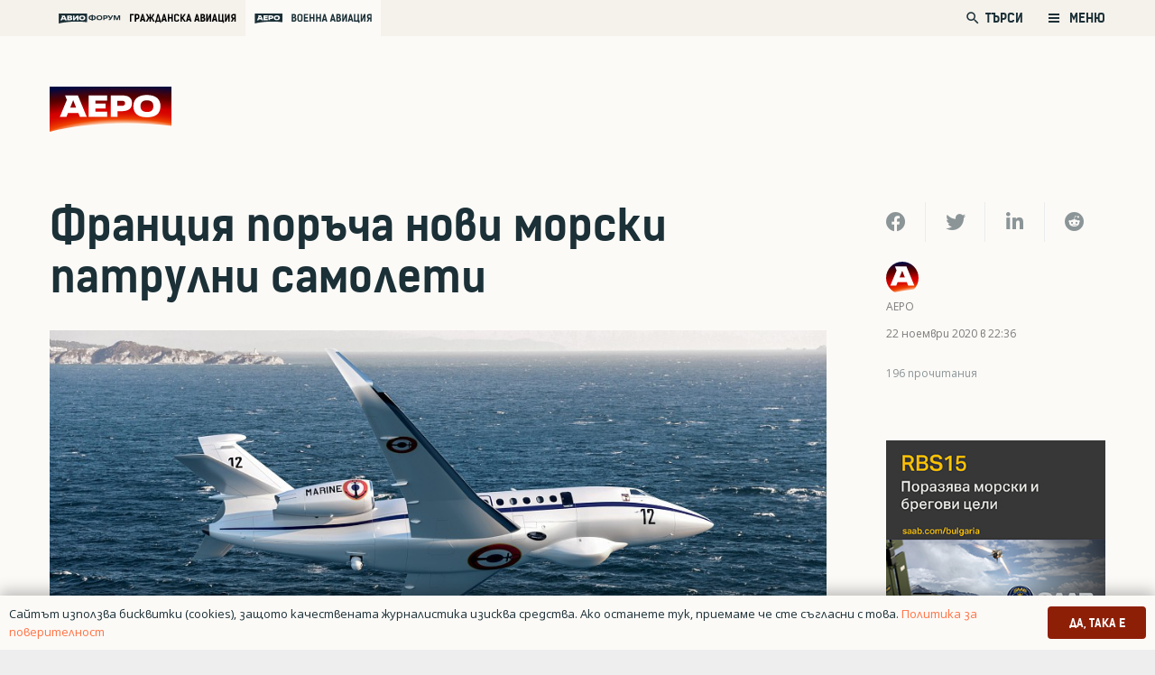

--- FILE ---
content_type: text/html; charset=UTF-8
request_url: https://aero-bg.com/2020/11/22/frantsiya-poracha-novi-morski-patrulni-samoleti/
body_size: 153712
content:
<!DOCTYPE HTML>
<html class="" lang="bg-BG">
<head>
	<meta charset="UTF-8">
	<title>Франция поръча нови морски патрулни самолети | Аеро</title>
<style>
	/* Custom BSA_PRO Styles */

	/* fonts */

	/* form */
	.bsaProOrderingForm {   }
	.bsaProInput input,
	.bsaProInput input[type='file'],
	.bsaProSelectSpace select,
	.bsaProInputsRight .bsaInputInner,
	.bsaProInputsRight .bsaInputInner label {   }
	.bsaProPrice  {  }
	.bsaProDiscount  {   }
	.bsaProOrderingForm .bsaProSubmit,
	.bsaProOrderingForm .bsaProSubmit:hover,
	.bsaProOrderingForm .bsaProSubmit:active {   }

	/* alerts */
	.bsaProAlert,
	.bsaProAlert > a,
	.bsaProAlert > a:hover,
	.bsaProAlert > a:focus {  }
	.bsaProAlertSuccess {  }
	.bsaProAlertFailed {  }

	/* stats */
	.bsaStatsWrapper .ct-chart .ct-series.ct-series-b .ct-bar,
	.bsaStatsWrapper .ct-chart .ct-series.ct-series-b .ct-line,
	.bsaStatsWrapper .ct-chart .ct-series.ct-series-b .ct-point,
	.bsaStatsWrapper .ct-chart .ct-series.ct-series-b .ct-slice.ct-donut { stroke: #673AB7 !important; }

	.bsaStatsWrapper  .ct-chart .ct-series.ct-series-a .ct-bar,
	.bsaStatsWrapper .ct-chart .ct-series.ct-series-a .ct-line,
	.bsaStatsWrapper .ct-chart .ct-series.ct-series-a .ct-point,
	.bsaStatsWrapper .ct-chart .ct-series.ct-series-a .ct-slice.ct-donut { stroke: #FBCD39 !important; }

	/* Custom CSS */
	</style>
<!-- The SEO Framework от Sybre Waaijer -->
<meta name="description" content="Френският министър на отбраната Флоранс Парли подписа договор с Dassault Aviation за строителството на седем морски патрулни самолета на базата на бизнесджета&#8230;" />
<meta property="og:image" content="https://aero-bg.com/wp-content/uploads/2020/11/8537014_original.jpg" />
<meta property="og:image:width" content="1000" />
<meta property="og:image:height" content="666" />
<meta property="og:locale" content="bg_BG" />
<meta property="og:type" content="article" />
<meta property="og:title" content="Франция поръча нови морски патрулни самолети | Аеро" />
<meta property="og:description" content="Френският министър на отбраната Флоранс Парли подписа договор с Dassault Aviation за строителството на седем морски патрулни самолета на базата на бизнесджета Falcon 2000LXS. Това стана на 19 ноември&#8230;" />
<meta property="og:url" content="https://aero-bg.com/2020/11/22/frantsiya-poracha-novi-morski-patrulni-samoleti/" />
<meta property="og:site_name" content="Аеро" />
<meta property="og:updated_time" content="2020-11-22T20:40+00:00" />
<meta property="article:published_time" content="2020-11-22T20:36+00:00" />
<meta property="article:modified_time" content="2020-11-22T20:40+00:00" />
<meta name="twitter:card" content="summary_large_image" />
<meta name="twitter:title" content="Франция поръча нови морски патрулни самолети | Аеро" />
<meta name="twitter:description" content="Френският министър на отбраната Флоранс Парли подписа договор с Dassault Aviation за строителството на седем морски патрулни самолета на базата на бизнесджета Falcon 2000LXS. Това стана на 19 ноември&#8230;" />
<meta name="twitter:image" content="https://aero-bg.com/wp-content/uploads/2020/11/8537014_original.jpg" />
<meta name="twitter:image:width" content="1000" />
<meta name="twitter:image:height" content="666" />
<link rel="canonical" href="https://aero-bg.com/2020/11/22/frantsiya-poracha-novi-morski-patrulni-samoleti/" />
<script type="application/ld+json">{"@context":"https://schema.org","@type":"BreadcrumbList","itemListElement":[{"@type":"ListItem","position":1,"item":{"@id":"https://aero-bg.com/","name":"\u0410\u0435\u0440\u043e"}},{"@type":"ListItem","position":2,"item":{"@id":"https://aero-bg.com/category/po-sveta/","name":"\u041f\u043e \u0441\u0432\u0435\u0442\u0430"}},{"@type":"ListItem","position":3,"item":{"@id":"https://aero-bg.com/2020/11/22/frantsiya-poracha-novi-morski-patrulni-samoleti/","name":"\u0424\u0440\u0430\u043d\u0446\u0438\u044f \u043f\u043e\u0440\u044a\u0447\u0430 \u043d\u043e\u0432\u0438 \u043c\u043e\u0440\u0441\u043a\u0438 \u043f\u0430\u0442\u0440\u0443\u043b\u043d\u0438 \u0441\u0430\u043c\u043e\u043b\u0435\u0442\u0438"}}]}</script>
<!-- / The SEO Framework от Sybre Waaijer | 10.22ms meta | 13.68ms boot -->

<link rel='dns-prefetch' href='//www.google.com' />
<link rel='dns-prefetch' href='//s.w.org' />
<link rel="alternate" type="application/rss+xml" title="Аеро &raquo; Хранилка" href="https://aero-bg.com/feed/" />
<link rel="alternate" type="application/rss+xml" title="Аеро &raquo; Хранилка за коментари" href="https://aero-bg.com/comments/feed/" />
<link rel="alternate" type="application/rss+xml" title="Аеро &raquo; Хранилка за коментари на Франция поръча нови морски патрулни самолети" href="https://aero-bg.com/2020/11/22/frantsiya-poracha-novi-morski-patrulni-samoleti/feed/" />
<meta name="viewport" content="width=device-width, initial-scale=1"><meta name="SKYPE_TOOLBAR" content="SKYPE_TOOLBAR_PARSER_COMPATIBLE"><meta name="theme-color" content="#f5f5f5"><meta property="og:title" content="Франция поръча нови морски патрулни самолети"><meta property="og:type" content="article"><meta property="og:url" content="https://aero-bg.com/2020/11/22/frantsiya-poracha-novi-morski-patrulni-samoleti/"><meta property="og:image" itemprop="image" content="https://aero-bg.com/wp-content/uploads/2020/11/8537014_original.jpg">		<script type="text/javascript">
			window._wpemojiSettings = {"baseUrl":"https:\/\/s.w.org\/images\/core\/emoji\/12.0.0-1\/72x72\/","ext":".png","svgUrl":"https:\/\/s.w.org\/images\/core\/emoji\/12.0.0-1\/svg\/","svgExt":".svg","source":{"concatemoji":"https:\/\/aero-bg.com\/wp-includes\/js\/wp-emoji-release.min.js?ver=5.4.1"}};
			/*! This file is auto-generated */
			!function(e,a,t){var r,n,o,i,p=a.createElement("canvas"),s=p.getContext&&p.getContext("2d");function c(e,t){var a=String.fromCharCode;s.clearRect(0,0,p.width,p.height),s.fillText(a.apply(this,e),0,0);var r=p.toDataURL();return s.clearRect(0,0,p.width,p.height),s.fillText(a.apply(this,t),0,0),r===p.toDataURL()}function l(e){if(!s||!s.fillText)return!1;switch(s.textBaseline="top",s.font="600 32px Arial",e){case"flag":return!c([127987,65039,8205,9895,65039],[127987,65039,8203,9895,65039])&&(!c([55356,56826,55356,56819],[55356,56826,8203,55356,56819])&&!c([55356,57332,56128,56423,56128,56418,56128,56421,56128,56430,56128,56423,56128,56447],[55356,57332,8203,56128,56423,8203,56128,56418,8203,56128,56421,8203,56128,56430,8203,56128,56423,8203,56128,56447]));case"emoji":return!c([55357,56424,55356,57342,8205,55358,56605,8205,55357,56424,55356,57340],[55357,56424,55356,57342,8203,55358,56605,8203,55357,56424,55356,57340])}return!1}function d(e){var t=a.createElement("script");t.src=e,t.defer=t.type="text/javascript",a.getElementsByTagName("head")[0].appendChild(t)}for(i=Array("flag","emoji"),t.supports={everything:!0,everythingExceptFlag:!0},o=0;o<i.length;o++)t.supports[i[o]]=l(i[o]),t.supports.everything=t.supports.everything&&t.supports[i[o]],"flag"!==i[o]&&(t.supports.everythingExceptFlag=t.supports.everythingExceptFlag&&t.supports[i[o]]);t.supports.everythingExceptFlag=t.supports.everythingExceptFlag&&!t.supports.flag,t.DOMReady=!1,t.readyCallback=function(){t.DOMReady=!0},t.supports.everything||(n=function(){t.readyCallback()},a.addEventListener?(a.addEventListener("DOMContentLoaded",n,!1),e.addEventListener("load",n,!1)):(e.attachEvent("onload",n),a.attachEvent("onreadystatechange",function(){"complete"===a.readyState&&t.readyCallback()})),(r=t.source||{}).concatemoji?d(r.concatemoji):r.wpemoji&&r.twemoji&&(d(r.twemoji),d(r.wpemoji)))}(window,document,window._wpemojiSettings);
		</script>
		<style type="text/css">
img.wp-smiley,
img.emoji {
	display: inline !important;
	border: none !important;
	box-shadow: none !important;
	height: 1em !important;
	width: 1em !important;
	margin: 0 .07em !important;
	vertical-align: -0.1em !important;
	background: none !important;
	padding: 0 !important;
}
</style>
	<link rel='stylesheet' id='buy_sell_ads_pro_main_stylesheet-css'  href='https://aero-bg.com/wp-content/plugins/bsa-plugin-pro-scripteo/frontend/css/asset/style.css?v=4.3.2&#038;ver=5.4.1' type='text/css' media='all' />
<link rel='stylesheet' id='buy_sell_ads_pro_user_panel-css'  href='https://aero-bg.com/wp-content/plugins/bsa-plugin-pro-scripteo/frontend/css/asset/user-panel.css?ver=5.4.1' type='text/css' media='all' />
<link rel='stylesheet' id='buy_sell_ads_pro_template_stylesheet-css'  href='https://aero-bg.com/wp-content/plugins/bsa-plugin-pro-scripteo/frontend/css/all.css?ver=5.4.1' type='text/css' media='all' />
<link rel='stylesheet' id='buy_sell_ads_pro_animate_stylesheet-css'  href='https://aero-bg.com/wp-content/plugins/bsa-plugin-pro-scripteo/frontend/css/asset/animate.css?ver=5.4.1' type='text/css' media='all' />
<link rel='stylesheet' id='buy_sell_ads_pro_chart_stylesheet-css'  href='https://aero-bg.com/wp-content/plugins/bsa-plugin-pro-scripteo/frontend/css/asset/chart.css?ver=5.4.1' type='text/css' media='all' />
<link rel='stylesheet' id='buy_sell_ads_pro_carousel_stylesheet-css'  href='https://aero-bg.com/wp-content/plugins/bsa-plugin-pro-scripteo/frontend/css/asset/bsa.carousel.css?ver=5.4.1' type='text/css' media='all' />
<link rel='stylesheet' id='buy_sell_ads_pro_materialize_stylesheet-css'  href='https://aero-bg.com/wp-content/plugins/bsa-plugin-pro-scripteo/frontend/css/asset/material-design.css?ver=5.4.1' type='text/css' media='all' />
<link rel='stylesheet' id='jquery-ui-css'  href='https://aero-bg.com/wp-content/plugins/bsa-plugin-pro-scripteo/frontend/css/asset/ui-datapicker.css?ver=5.4.1' type='text/css' media='all' />
<link rel='stylesheet' id='dashicons-css'  href='https://aero-bg.com/wp-includes/css/dashicons.min.css?ver=5.4.1' type='text/css' media='all' />
<link rel='stylesheet' id='post-views-counter-frontend-css'  href='https://aero-bg.com/wp-content/plugins/post-views-counter/css/frontend.min.css?ver=1.3.13' type='text/css' media='all' />
<link rel='stylesheet' id='us-style-css'  href='https://aero-bg.com/wp-content/themes/Zephyr/css/style.min.css?ver=7.5' type='text/css' media='all' />
<link rel='stylesheet' id='us-responsive-css'  href='https://aero-bg.com/wp-content/themes/Zephyr/common/css/responsive.min.css?ver=7.5' type='text/css' media='all' />
<link rel='stylesheet' id='theme-style-css'  href='https://aero-bg.com/wp-content/themes/Zephyr-child/style.css?ver=7.5' type='text/css' media='all' />
<script type='text/javascript' src='https://aero-bg.com/wp-includes/js/jquery/jquery.js?ver=1.12.4-wp'></script>
<script type='text/javascript'>
/* <![CDATA[ */
var thickboxL10n = {"next":"\u0421\u043b\u0435\u0434\u0432\u0430\u0449 >","prev":"< \u041f\u0440\u0435\u0434","image":"\u0418\u0437\u043e\u0431\u0440\u0430\u0436\u0435\u043d\u0438\u0435","of":"\u043d\u0430","close":"\u0417\u0430\u0442\u0432\u0430\u0440\u044f\u043d\u0435","noiframes":"\u0422\u0430\u0437\u0438 \u0444\u0443\u043d\u0446\u043a\u0438\u043e\u043d\u0430\u043b\u043d\u043e\u0441\u0442 \u0438\u0437\u0438\u0441\u043a\u0432\u0430 \u043d\u0430\u043b\u0438\u0447\u0438\u0435\u0442\u043e \u043d\u0430 iframes. \u0418\u0437\u0433\u043b\u0435\u0436\u0434\u0430, \u0447\u0435 \u0438\u043b\u0438 \u0441\u0442\u0435 \u0433\u0438 \u0437\u0430\u0431\u0440\u0430\u043d\u0438\u043b\u0438, \u0438\u043b\u0438 \u0432\u0430\u0448\u0438\u044f\u0442 \u0431\u0440\u0430\u0443\u0437\u044a\u0440 \u043d\u0435 \u0433\u0438 \u043f\u043e\u0434\u0434\u044a\u0440\u0436\u0430.","loadingAnimation":"https:\/\/aero-bg.com\/wp-includes\/js\/thickbox\/loadingAnimation.gif"};
/* ]]> */
</script>
<script type='text/javascript' src='https://aero-bg.com/wp-includes/js/thickbox/thickbox.js?ver=3.1-20121105'></script>
<script type='text/javascript' src='https://aero-bg.com/wp-includes/js/underscore.min.js?ver=1.8.3'></script>
<script type='text/javascript' src='https://aero-bg.com/wp-includes/js/shortcode.min.js?ver=5.4.1'></script>
<script type='text/javascript' src='https://aero-bg.com/wp-admin/js/media-upload.min.js?ver=5.4.1'></script>
<script type='text/javascript' src='https://aero-bg.com/wp-content/plugins/bsa-plugin-pro-scripteo/frontend/js/script.js?ver=5.4.1'></script>
<script type='text/javascript' src='https://aero-bg.com/wp-content/plugins/bsa-plugin-pro-scripteo/frontend/js/jquery.viewportchecker.js?ver=5.4.1'></script>
<script type='text/javascript' src='https://aero-bg.com/wp-content/plugins/bsa-plugin-pro-scripteo/frontend/js/chart.js?ver=5.4.1'></script>
<script type='text/javascript' src='https://aero-bg.com/wp-content/plugins/bsa-plugin-pro-scripteo/frontend/js/bsa.carousel.js?ver=5.4.1'></script>
<script type='text/javascript' src='https://aero-bg.com/wp-content/plugins/bsa-plugin-pro-scripteo/frontend/js/jquery.simplyscroll.js?ver=5.4.1'></script>
<link rel='https://api.w.org/' href='https://aero-bg.com/wp-json/' />
<link rel="EditURI" type="application/rsd+xml" title="RSD" href="https://aero-bg.com/xmlrpc.php?rsd" />
<link rel="wlwmanifest" type="application/wlwmanifest+xml" href="https://aero-bg.com/wp-includes/wlwmanifest.xml" /> 
<link rel="alternate" type="application/json+oembed" href="https://aero-bg.com/wp-json/oembed/1.0/embed?url=https%3A%2F%2Faero-bg.com%2F2020%2F11%2F22%2Ffrantsiya-poracha-novi-morski-patrulni-samoleti%2F" />
<link rel="alternate" type="text/xml+oembed" href="https://aero-bg.com/wp-json/oembed/1.0/embed?url=https%3A%2F%2Faero-bg.com%2F2020%2F11%2F22%2Ffrantsiya-poracha-novi-morski-patrulni-samoleti%2F&#038;format=xml" />
	<script>
		if ( !/Android|webOS|iPhone|iPad|iPod|BlackBerry|IEMobile|Opera Mini/i.test( navigator.userAgent ) ) {
			var root = document.getElementsByTagName( 'html' )[ 0 ]
			root.className += " no-touch";
		}
	</script>
	<style type="text/css">.recentcomments a{display:inline !important;padding:0 !important;margin:0 !important;}</style>      <meta name="onesignal" content="wordpress-plugin"/>
            <script>

      window.OneSignal = window.OneSignal || [];

      OneSignal.push( function() {
        OneSignal.SERVICE_WORKER_UPDATER_PATH = "OneSignalSDKUpdaterWorker.js.php";
                      OneSignal.SERVICE_WORKER_PATH = "OneSignalSDKWorker.js.php";
                      OneSignal.SERVICE_WORKER_PARAM = { scope: "/" };
        OneSignal.setDefaultNotificationUrl("https://aero-bg.com");
        var oneSignal_options = {};
        window._oneSignalInitOptions = oneSignal_options;

        oneSignal_options['wordpress'] = true;
oneSignal_options['appId'] = '4e9f29b7-08be-4871-a73e-5955e38beb48';
oneSignal_options['allowLocalhostAsSecureOrigin'] = true;
oneSignal_options['welcomeNotification'] = { };
oneSignal_options['welcomeNotification']['title'] = "";
oneSignal_options['welcomeNotification']['message'] = "Благодарим Ви, че се абонирахте за АЕРО!";
oneSignal_options['path'] = "https://aero-bg.com/wp-content/plugins/onesignal-free-web-push-notifications/sdk_files/";
oneSignal_options['safari_web_id'] = "web.onesignal.auto.5f0d689b-f65a-4365-8770-a9853d53b981";
oneSignal_options['promptOptions'] = { };
oneSignal_options['promptOptions']['actionMessage'] = "Можете да получавате известия за новини, анализи и оферти от АЕРО";
oneSignal_options['promptOptions']['exampleNotificationCaption'] = "(можете да се отпишете по всяко време)";
oneSignal_options['promptOptions']['acceptButtonText'] = "РАЗРЕШАВАМ";
oneSignal_options['promptOptions']['cancelButtonText'] = "НЕ, БЛАГОДАРЯ";
oneSignal_options['promptOptions']['siteName'] = "aero-bg.com";
oneSignal_options['promptOptions']['autoAcceptTitle'] = "Кликни Разрешавам";
oneSignal_options['notifyButton'] = { };
oneSignal_options['notifyButton']['enable'] = true;
oneSignal_options['notifyButton']['position'] = 'bottom-right';
oneSignal_options['notifyButton']['theme'] = 'inverse';
oneSignal_options['notifyButton']['size'] = 'small';
oneSignal_options['notifyButton']['displayPredicate'] = function() {
              return OneSignal.isPushNotificationsEnabled()
                      .then(function(isPushEnabled) {
                          return !isPushEnabled;
                      });
            };
oneSignal_options['notifyButton']['showCredit'] = false;
oneSignal_options['notifyButton']['text'] = {};
oneSignal_options['notifyButton']['text']['tip.state.unsubscribed'] = 'Абонирай се за известия от АЕРО. Можеш да се отпишеш по всяко време.';
oneSignal_options['notifyButton']['text']['tip.state.subscribed'] = 'Абонирахте се за нашите известия';
oneSignal_options['notifyButton']['text']['tip.state.blocked'] = 'Блокирахте нашите новини';
oneSignal_options['notifyButton']['text']['message.action.subscribed'] = 'Благодарим, че се абонирахте за АЕРО';
oneSignal_options['notifyButton']['text']['message.action.resubscribed'] = 'Благодарим, че се абонирахте за АЕРО отново!';
oneSignal_options['notifyButton']['text']['message.action.unsubscribed'] = 'Съжаляваме, че се отписахте от бюлетина. Няма да получавате повече съобщения от АЕРО.';
oneSignal_options['notifyButton']['text']['dialog.main.title'] = 'Управлявай нотификациите си от АЕРО.';
oneSignal_options['notifyButton']['text']['dialog.main.button.subscribe'] = 'АБОНИРАЙ СЕ';
oneSignal_options['notifyButton']['text']['dialog.main.button.unsubscribe'] = 'ОТПИШИ СЕ';
oneSignal_options['notifyButton']['text']['dialog.blocked.title'] = 'Разблокирайте нотификациите от АЕРО';
oneSignal_options['notifyButton']['text']['dialog.blocked.message'] = 'Следвайте инструктициите, за да отбликирате нотификациите.';
oneSignal_options['notifyButton']['colors'] = {};
oneSignal_options['notifyButton']['offset'] = {};
                OneSignal.init(window._oneSignalInitOptions);
                OneSignal.showSlidedownPrompt();      });

      function documentInitOneSignal() {
        var oneSignal_elements = document.getElementsByClassName("OneSignal-prompt");

        var oneSignalLinkClickHandler = function(event) { OneSignal.push(['registerForPushNotifications']); event.preventDefault(); };        for(var i = 0; i < oneSignal_elements.length; i++)
          oneSignal_elements[i].addEventListener('click', oneSignalLinkClickHandler, false);
      }

      if (document.readyState === 'complete') {
           documentInitOneSignal();
      }
      else {
           window.addEventListener("load", function(event){
               documentInitOneSignal();
          });
      }
    </script>
<meta name="generator" content="Powered by WPBakery Page Builder - drag and drop page builder for WordPress."/>
<link rel="icon" href="https://aero-bg.com/wp-content/uploads/2020/03/aero-fav-150x150.png" sizes="32x32" />
<link rel="icon" href="https://aero-bg.com/wp-content/uploads/2020/03/aero-fav-300x300.png" sizes="192x192" />
<link rel="apple-touch-icon" href="https://aero-bg.com/wp-content/uploads/2020/03/aero-fav-300x300.png" />
<meta name="msapplication-TileImage" content="https://aero-bg.com/wp-content/uploads/2020/03/aero-fav-300x300.png" />
<noscript><style> .wpb_animate_when_almost_visible { opacity: 1; }</style></noscript>		<style id="us-theme-options-css">@font-face{font-display:block;font-style:normal;font-family:"fontawesome";font-weight:900;src:url("https://aero-bg.com/wp-content/themes/Zephyr/fonts/fa-solid-900.woff2") format("woff2"),url("https://aero-bg.com/wp-content/themes/Zephyr/fonts/fa-solid-900.woff") format("woff")}.fas,.fa{font-family:"fontawesome";font-weight:900}@font-face{font-display:block;font-style:normal;font-family:"fontawesome";font-weight:400;src:url("https://aero-bg.com/wp-content/themes/Zephyr/fonts/fa-regular-400.woff2") format("woff2"),url("https://aero-bg.com/wp-content/themes/Zephyr/fonts/fa-regular-400.woff") format("woff")}.far{font-family:"fontawesome";font-weight:400}@font-face{font-display:block;font-style:normal;font-family:"Font Awesome 5 Brands";font-weight:400;src:url("https://aero-bg.com/wp-content/themes/Zephyr/fonts/fa-brands-400.woff2") format("woff2"),url("https://aero-bg.com/wp-content/themes/Zephyr/fonts/fa-brands-400.woff") format("woff")}.fab{font-family:"Font Awesome 5 Brands";font-weight:400}@font-face{font-display:block;font-style:normal;font-family:"Material Icons";font-weight:400;src:url("https://aero-bg.com/wp-content/themes/Zephyr/fonts/material-icons.woff2") format("woff2"),url("https://aero-bg.com/wp-content/themes/Zephyr/fonts/material-icons.woff") format("woff")}.material-icons{font-family:"Material Icons";font-weight:400;font-style:normal;letter-spacing:normal;text-transform:none;display:inline-block;white-space:nowrap;word-wrap:normal;direction:ltr;font-feature-settings:"liga";-moz-osx-font-smoothing:grayscale} .style_phone6-1>*{background-image:url(https://aero-bg.com/wp-content/themes/Zephyr/img/phone-6-black-real.png)} .style_phone6-2>*{background-image:url(https://aero-bg.com/wp-content/themes/Zephyr/img/phone-6-white-real.png)} .style_phone6-3>*{background-image:url(https://aero-bg.com/wp-content/themes/Zephyr/img/phone-6-black-flat.png)} .style_phone6-4>*{background-image:url(https://aero-bg.com/wp-content/themes/Zephyr/img/phone-6-white-flat.png)}.leaflet-default-icon-path{background-image:url(https://aero-bg.com/wp-content/themes/Zephyr/common/css/vendor/images/marker-icon.png)} html, .l-header .widget, .menu-item-object-us_page_block{font-family:'OpenSansBG', sans-serif;font-weight:400;font-size:22px;line-height:36px}@font-face{font-display:swap;font-style:normal;font-family:"OpenSansBG";font-weight:400;src:url(https://aero-bg.com/wp-content/uploads/2019/08/npoekmu_me-os_bg-regular-webfont.woff) format("woff"), url(https://aero-bg.com/wp-content/uploads/2019/08/npoekmu_me-os_bg-regular-webfont.woff2) format("woff2")}@font-face{font-display:swap;font-style:normal;font-family:"OpenSansBG";font-weight:700;src:url(https://aero-bg.com/wp-content/uploads/2019/08/npoekmu_me-os_bg-bold-webfont.woff) format("woff"), url(https://aero-bg.com/wp-content/uploads/2019/08/npoekmu_me-os_bg-bold-webfont.woff2) format("woff2")}@font-face{font-display:swap;font-style:normal;font-family:"KelsonBG";font-weight:400;src:url(https://aero-bg.com/wp-content/uploads/2020/01/kelson_sans_regular_bg-wf.woff) format("woff"), url(https://aero-bg.com/wp-content/uploads/2020/01/kelson_sans_regular_bg-wf.woff2) format("woff2")}@font-face{font-display:swap;font-style:normal;font-family:"KelsonBG";font-weight:300;src:url(https://aero-bg.com/wp-content/uploads/2020/01/kelson_sans_light_bg-wf.woff2) format("woff2"), url(https://aero-bg.com/wp-content/uploads/2020/01/kelson_sans_light_bg-wf.woff) format("woff")}@font-face{font-display:swap;font-style:normal;font-family:"KelsonBG";font-weight:700;src:url(https://aero-bg.com/wp-content/uploads/2020/01/kelson_sans_bold_bg-wf.woff2) format("woff2"), url(https://aero-bg.com/wp-content/uploads/2020/01/kelson_sans_bold_bg-wf.woff) format("woff")}h1{font-family:'KelsonBG', sans-serif;font-weight:700;font-size:2.18rem;line-height:1.2;letter-spacing:0em;margin-bottom:1.5rem}h2{font-family:'KelsonBG', sans-serif;font-weight:700;font-size:1.36rem;line-height:1.3;letter-spacing:0;margin-bottom:1.5rem}h3{font-family:'KelsonBG', sans-serif;font-weight:400;font-size:1.7rem;line-height:1.2;letter-spacing:0;margin-bottom:1.5rem;text-transform:uppercase}.widgettitle, .comment-reply-title, h4{font-family:'KelsonBG', sans-serif;font-weight:400;font-size:1.18rem;line-height:1.5;letter-spacing:0em;margin-bottom:1.5rem}h5{font-family:'KelsonBG', sans-serif;font-weight:400;font-size:1.4rem;line-height:1.2;letter-spacing:0;margin-bottom:1.5rem}h6{font-family:'KelsonBG', sans-serif;font-weight:700;font-size:1.5rem;line-height:1.2;letter-spacing:0;margin-bottom:1.5rem}@media (max-width:767px){html{font-size:16px;line-height:26px} h1{font-size:1.8rem} h1.vc_custom_heading:not([class*="us_custom_"]){font-size:1.8rem!important} h2{font-size:1.88rem} h2.vc_custom_heading:not([class*="us_custom_"]){font-size:1.88rem!important} h3{font-size:1.7rem} h3.vc_custom_heading:not([class*="us_custom_"]){font-size:1.7rem!important} h4, .widgettitle, .comment-reply-title{font-size:1.63rem} h4.vc_custom_heading:not([class*="us_custom_"]){font-size:1.63rem!important} h5{font-size:1.4rem} h5.vc_custom_heading:not([class*="us_custom_"]){font-size:1.4rem!important} h6{font-size:1.3rem} h6.vc_custom_heading:not([class*="us_custom_"]){font-size:1.3rem!important}}body{background:#eee} body, .l-header.pos_fixed{min-width:1300px} .l-canvas.type_boxed, .l-canvas.type_boxed .l-subheader, .l-canvas.type_boxed~.l-footer{max-width:1300px} .l-subheader-h, .l-section-h, .l-main .aligncenter, .w-tabs-section-content-h{max-width:1260px} .post-password-form{max-width:calc(1260px + 5rem)}@media screen and (max-width:1370px){.l-main .aligncenter{max-width:calc(100vw - 5rem)}} .wpb_text_column:not(:last-child){margin-bottom:1.5rem}@media (max-width:767px){.l-canvas{overflow:hidden} .g-cols.reversed{flex-direction:column-reverse} .g-cols>div:not([class*=" vc_col-"]){width:100%;margin:0 0 1.5rem} .g-cols.type_boxes>div, .g-cols.reversed>div:first-child, .g-cols:not(.reversed)>div:last-child, .g-cols>div.has-fill{margin-bottom:0} .g-cols.type_default>.wpb_column.stretched{margin-left:-1rem;margin-right:-1rem;width:auto} .g-cols.type_boxes>.wpb_column.stretched{margin-left:-2.5rem;margin-right:-2.5rem;width:auto} .align_center_xs, .align_center_xs .w-socials{text-align:center} .align_center_xs .w-hwrapper>*{margin:0.5rem 0;width:100%}} @media (min-width:768px){.l-section.for_sidebar.at_left>div>.g-cols{flex-direction:row-reverse} .vc_column-inner.type_sticky>.wpb_wrapper{position:-webkit-sticky;position:sticky}} @media screen and (min-width:1370px){.g-cols.type_default>.wpb_column.stretched:first-of-type{margin-left:calc(630px + 1.5rem - 50vw)} .g-cols.type_default>.wpb_column.stretched:last-of-type{margin-right:calc(630px + 1.5rem - 50vw)} .g-cols.type_boxes>.wpb_column.stretched:first-of-type{margin-left:calc(630px - 50vw)} .g-cols.type_boxes>.wpb_column.stretched:last-of-type{margin-right:calc(630px - 50vw)}} button[type="submit"]:not(.w-btn),input[type="submit"]{font-family:'KelsonBG', sans-serif;font-size:1rem;line-height:1.2!important;font-weight:500;font-style:normal;text-transform:uppercase;letter-spacing:0em;border-radius:0.3em;padding:0.8em 1.8em;box-shadow:0 0em 0em rgba(0,0,0,0.2);background:#32373C;border-color:transparent;color:#ffffff!important}button[type="submit"]:not(.w-btn):before,input[type="submit"]{border-width:0px}.no-touch button[type="submit"]:not(.w-btn):hover,.no-touch input[type="submit"]:hover{box-shadow:0 0em 0em rgba(0,0,0,0.2);background:#00b9eb;border-color:transparent;color:#ffffff!important}.us-btn-style_1{font-family:'KelsonBG', sans-serif;font-size:1rem;line-height:1.2!important;font-weight:500;font-style:normal;text-transform:uppercase;letter-spacing:0em;border-radius:0.3em;padding:0.8em 1.8em;background:#32373C;border-color:transparent;color:#ffffff!important;box-shadow:0 0em 0em rgba(0,0,0,0.2)}.us-btn-style_1:before{border-width:0px}.no-touch .us-btn-style_1:hover{box-shadow:0 0em 0em rgba(0,0,0,0.2);background:#00b9eb;border-color:transparent;color:#ffffff!important}.us-btn-style_2{font-family:'KelsonBG', sans-serif;font-size:1rem;line-height:1.2!important;font-weight:700;font-style:normal;text-transform:uppercase;letter-spacing:0em;border-radius:0.3em;padding:0.8em 1.8em;background:#8E1F07;border-color:transparent;color:#ffffff!important;box-shadow:0 0em 0em rgba(0,0,0,0.2)}.us-btn-style_2:before{border-width:2px}.no-touch .us-btn-style_2:hover{box-shadow:0 0em 0em rgba(0,0,0,0.2);background:#FF7345;border-color:transparent;color:#ffffff!important}.select2-selection,select,textarea,input:not([type="submit"]),.w-form-checkbox,.w-form-radio{font-family:'KelsonBG', sans-serif;font-size:1rem;font-weight:400;letter-spacing:0em;border-width:1px;border-radius:0.2em;background-color:#ffffff;border-color:#f5f1eb;color:inherit}body .select2-dropdown{background-color:#ffffff;color:inherit}.select2-selection,select,input:not([type="submit"]){min-height:3em;line-height:3em;padding:0 1em}select{height:3em}textarea{padding:calc(3em/2 + 1px - 0.7em) 1em}.select2-container--open .select2-selection,select:focus,textarea:focus,input:not([type="submit"]):focus,input:focus + .w-form-checkbox,input:focus + .w-form-radio{border-color:#8E1F07!important;box-shadow:0px 0px 0px 1px #8E1F07 inset}.select2-selection__arrow:after,.w-search-form-btn,.widget_search form:after,.w-form-row-field:after{font-size:1rem;margin:0 1em;color:inherit}.w-form-row-field>i{font-size:1rem;top:calc(3em/2);margin:1px;padding:0 1em;color:inherit}.w-form-row.with_icon input,.w-form-row.with_icon textarea,.w-form-row.with_icon select{padding-left:calc(1.8em + 1em)}.w-form-row.move_label .w-form-row-label{font-size:1rem;top:calc(3em/2 + 1px - 0.7em);margin:0 1em;background-color:#ffffff;color:inherit}.w-form-row.with_icon.move_label .w-form-row-label{margin-left:calc(1.6em + 1em)}a, button, input[type="submit"], .ui-slider-handle{outline:none!important}.w-header-show, .w-toplink{background:rgba(0,0,0,0.3)}body{-webkit-tap-highlight-color:rgba(142,31,7,0.2)} .l-subheader.at_top, .l-subheader.at_top .w-dropdown-list, .l-subheader.at_top .type_mobile .w-nav-list.level_1{background:#F5F1EB} .l-subheader.at_top, .l-subheader.at_top .w-dropdown.opened, .l-subheader.at_top .type_mobile .w-nav-list.level_1{color:#1B3037} .no-touch .l-subheader.at_top a:hover, .no-touch .l-header.bg_transparent .l-subheader.at_top .w-dropdown.opened a:hover{color:#ffffff}.header_ver .l-header, .l-subheader.at_middle, .l-subheader.at_middle .w-dropdown-list, .l-subheader.at_middle .type_mobile .w-nav-list.level_1{background:} .l-subheader.at_middle, .l-subheader.at_middle .w-dropdown.opened, .l-subheader.at_middle .type_mobile .w-nav-list.level_1{color:#ffffff} .no-touch .l-subheader.at_middle a:hover, .no-touch .l-header.bg_transparent .l-subheader.at_middle .w-dropdown.opened a:hover{color:#FF7345}.l-subheader.at_bottom, .l-subheader.at_bottom .w-dropdown-list, .l-subheader.at_bottom .type_mobile .w-nav-list.level_1{background:#f5f5f5} .l-subheader.at_bottom, .l-subheader.at_bottom .w-dropdown.opened, .l-subheader.at_bottom .type_mobile .w-nav-list.level_1{color:#333} .no-touch .l-subheader.at_bottom a:hover, .no-touch .l-header.bg_transparent .l-subheader.at_bottom .w-dropdown.opened a:hover{color:#FF7345}.l-header.bg_transparent:not(.sticky) .l-subheader{color:#fff} .no-touch .l-header.bg_transparent:not(.sticky) .w-text a:hover, .no-touch .l-header.bg_transparent:not(.sticky) .w-html a:hover, .no-touch .l-header.bg_transparent:not(.sticky) .w-nav>a:hover, .no-touch .l-header.bg_transparent:not(.sticky) .w-search>a:hover, .no-touch .l-header.bg_transparent:not(.sticky) .w-dropdown a:hover, .no-touch .l-header.bg_transparent:not(.sticky) .type_desktop .menu-item.level_1:hover>a{color:#fff} .l-header.bg_transparent:not(.sticky) .w-nav-title:after{background:#fff} .w-nav .menu-item.level_1>a:focus, .no-touch .w-nav .menu-item.level_1.opened>a, .no-touch .w-nav .menu-item.level_1:hover>a{background:;color:#FF7345} .w-nav-title:after{background:#FF7345}.w-nav .menu-item.level_1.current-menu-item>a, .w-nav .menu-item.level_1.current-menu-ancestor>a, .w-nav .menu-item.level_1.current-page-ancestor>a{background:;color:#FF7345}.l-header.bg_transparent:not(.sticky) .w-nav.type_desktop .menu-item.level_1.current-menu-item>a, .l-header.bg_transparent:not(.sticky) .w-nav.type_desktop .menu-item.level_1.current-menu-ancestor>a, .l-header.bg_transparent:not(.sticky) .w-nav.type_desktop .menu-item.level_1.current-page-ancestor>a{background:transparent;color:#FF7345}.w-nav-list:not(.level_1){background:#8E1F07;color:#333}.no-touch .w-nav .menu-item:not(.level_1)>a:focus, .no-touch .w-nav .menu-item:not(.level_1):hover>a{background:;color:#FF7345}.w-nav .menu-item:not(.level_1).current-menu-item>a, .w-nav .menu-item:not(.level_1).current-menu-ancestor>a, .w-nav .menu-item:not(.level_1).current-page-ancestor>a{background:;color:#FF7345}.btn.menu-item>a{background:#FF7345!important;color:#fff!important} .no-touch .btn.menu-item>a:hover{background:#8E1F07!important;color:#fff!important} .has-content-bg-background-color, option, body.us_iframe, .l-preloader, .l-canvas, .l-footer, .l-popup-box-content, .l-cookie, .g-filters.style_1 .g-filters-item.active, .w-pricing-item-h, .w-tabs.style_default .w-tabs-item.active, .no-touch .w-tabs.style_default .w-tabs-item.active:hover, .w-tabs.style_modern .w-tabs-item:after, .w-tabs.style_timeline .w-tabs-item, .w-tabs.style_timeline .w-tabs-section-header-h, .leaflet-popup-content-wrapper, .leaflet-popup-tip, .wpml-ls-statics-footer{background:#FCFAF7} .has-content-bg-color, .w-iconbox.style_circle.color_contrast .w-iconbox-icon{color:#FCFAF7}.has-content-bg-alt-background-color, .w-actionbox.color_light, .g-filters.style_1, .g-filters.style_2 .g-filters-item.active, .w-flipbox-front, .w-grid-none, .w-ibanner, .w-iconbox.style_circle.color_light .w-iconbox-icon, .w-pricing.style_simple .w-pricing-item-header, .w-pricing.style_cards .w-pricing-item-header, .w-pricing.style_flat .w-pricing-item-h, .w-progbar-bar, .w-progbar.style_3 .w-progbar-bar:before, .w-progbar.style_3 .w-progbar-bar-count, .w-socials.style_solid .w-socials-item-link, .w-tabs.style_default .w-tabs-list, .w-tabs.style_timeline.zephyr .w-tabs-item, .w-tabs.style_timeline.zephyr .w-tabs-section-header-h, .no-touch .l-main .widget_nav_menu a:hover, .no-touch .owl-carousel.navpos_outside .owl-nav div:hover, .smile-icon-timeline-wrap .timeline-wrapper .timeline-block, .smile-icon-timeline-wrap .timeline-feature-item.feat-item, .wpml-ls-legacy-dropdown a, .wpml-ls-legacy-dropdown-click a, .tablepress .row-hover tr:hover td{background:#f5f5f5} .timeline-wrapper .timeline-post-right .ult-timeline-arrow l, .timeline-wrapper .timeline-post-left .ult-timeline-arrow l, .timeline-feature-item.feat-item .ult-timeline-arrow l{border-color:#f5f5f5} .has-content-bg-alt-color{color:#f5f5f5}hr, td, th, .l-section, .vc_column_container, .vc_column-inner, .w-comments .children, .w-image, .w-pricing-item-h, .w-profile, .w-sharing-item, .w-tabs-list, .w-tabs-section, .widget_calendar #calendar_wrap, .l-main .widget_nav_menu .menu, .l-main .widget_nav_menu .menu-item a, .smile-icon-timeline-wrap .timeline-line{border-color:#E9ECEE} .has-content-border-color, .w-separator.color_border, .w-iconbox.color_light .w-iconbox-icon{color:#E9ECEE} .has-content-border-background-color, .w-flipbox-back, .w-iconbox.style_circle.color_light .w-iconbox-icon, .no-touch .wpml-ls-sub-menu a:hover{background:#E9ECEE} .w-iconbox.style_outlined.color_light .w-iconbox-icon, .w-socials.style_outlined .w-socials-item-link, .pagination .page-numbers{box-shadow:0 0 0 2px #E9ECEE inset}.has-content-heading-color, .l-cookie, h1, h2, h3, h4, h5, h6, .w-counter.color_heading .w-counter-value{color:#1B3037} .has-content-heading-background-color, .w-progbar.color_heading .w-progbar-bar-h{background:#1B3037}.l-canvas, .l-footer, .l-popup-box-content, .w-ibanner, .w-iconbox.color_light.style_circle .w-iconbox-icon, .w-tabs.style_timeline .w-tabs-item, .w-tabs.style_timeline .w-tabs-section-header-h, .leaflet-popup-content-wrapper, .leaflet-popup-tip, .has-content-text-color{color:#1B3037} .has-content-text-background-color, .w-iconbox.style_circle.color_contrast .w-iconbox-icon, .w-progbar.color_text .w-progbar-bar-h, .w-scroller-dot span{background:#1B3037} .w-iconbox.style_outlined.color_contrast .w-iconbox-icon{box-shadow:0 0 0 2px #1B3037 inset} .w-scroller-dot span{box-shadow:0 0 0 2px #1B3037}a{color:#FF7345}.no-touch a:hover, .no-touch .tablepress .sorting:hover, .no-touch .post_navigation.layout_simple a:hover .post_navigation-item-title{color:#8E1F07}.has-content-primary-color, .g-preloader, .l-main .w-contacts-item:before, .w-counter.color_primary .w-counter-value, .g-filters.style_1 .g-filters-item.active, .g-filters.style_3 .g-filters-item.active, .w-iconbox.color_primary .w-iconbox-icon, .w-post-elm .w-post-slider-trigger:hover, .w-separator.color_primary, .w-sharing.type_outlined.color_primary .w-sharing-item, .no-touch .w-sharing.type_simple.color_primary .w-sharing-item:hover .w-sharing-icon, .w-tabs.style_default .w-tabs-item.active, .w-tabs.style_trendy .w-tabs-item.active, .w-tabs-section.active .w-tabs-section-header, .tablepress .sorting_asc, .tablepress .sorting_desc, .highlight_primary{color:#8E1F07} .has-content-primary-background-color, .l-section.color_primary, .us-btn-style_badge, .no-touch .post_navigation.layout_sided a:hover .post_navigation-item-arrow, .highlight_primary_bg, .w-actionbox.color_primary, .no-touch .g-filters.style_1 .g-filters-item:hover, .no-touch .g-filters.style_2 .g-filters-item:hover, .w-comments-item.bypostauthor .w-comments-item-author span, .w-grid .with_quote_icon, .w-iconbox.style_circle.color_primary .w-iconbox-icon, .no-touch .w-iconbox.style_circle .w-iconbox-icon:before, .no-touch .w-iconbox.style_outlined .w-iconbox-icon:before, .no-touch .w-person-links-item:before, .w-pricing.style_simple .type_featured .w-pricing-item-header, .w-pricing.style_cards .type_featured .w-pricing-item-header, .w-pricing.style_flat .type_featured .w-pricing-item-h, .w-progbar.color_primary .w-progbar-bar-h, .w-sharing.type_solid.color_primary .w-sharing-item, .w-sharing.type_fixed.color_primary .w-sharing-item, .w-sharing.type_outlined.color_primary .w-sharing-item:before, .no-touch .w-sharing-tooltip .w-sharing-item:hover, .w-socials-item-link-hover, .w-tabs-list-bar, .w-tabs.style_modern .w-tabs-list, .w-tabs.style_timeline .w-tabs-item:before, .w-tabs.style_timeline .w-tabs-section-header-h:before, .no-touch .w-header-show:hover, .no-touch .w-toplink.active:hover, .no-touch .pagination .page-numbers:before, .pagination .page-numbers.current, .l-main .widget_nav_menu .menu-item.current-menu-item>a, .rsThumb.rsNavSelected, .select2-results__option--highlighted{background:#8E1F07} .w-tabs.style_default .w-tabs-item.active, .owl-dot.active span, .rsBullet.rsNavSelected span{border-color:#8E1F07} .l-main .w-contacts-item:before, .w-iconbox.color_primary.style_outlined .w-iconbox-icon, .w-sharing.type_outlined.color_primary .w-sharing-item, .w-tabs.style_timeline .w-tabs-item, .w-tabs.style_timeline .w-tabs-section-header-h{box-shadow:0 0 0 2px #8E1F07 inset}.has-content-secondary-color, .w-counter.color_secondary .w-counter-value, .w-iconbox.color_secondary .w-iconbox-icon, .w-separator.color_secondary, .w-sharing.type_outlined.color_secondary .w-sharing-item, .no-touch .w-sharing.type_simple.color_secondary .w-sharing-item:hover .w-sharing-icon, .highlight_secondary{color:#FF7345} .has-content-secondary-background-color, .l-section.color_secondary, .w-actionbox.color_secondary, .no-touch .us-btn-style_badge:hover, .w-iconbox.style_circle.color_secondary .w-iconbox-icon, .w-progbar.color_secondary .w-progbar-bar-h, .w-sharing.type_solid.color_secondary .w-sharing-item, .w-sharing.type_fixed.color_secondary .w-sharing-item, .w-sharing.type_outlined.color_secondary .w-sharing-item:before, .highlight_secondary_bg{background:#FF7345} .w-iconbox.color_secondary.style_outlined .w-iconbox-icon, .w-sharing.type_outlined.color_secondary .w-sharing-item{box-shadow:0 0 0 2px #FF7345 inset}.has-content-faded-color, blockquote:before, .w-form-row-description, .l-main .post-author-website, .l-main .w-profile-link.for_logout, .l-main .widget_tag_cloud, .highlight_faded{color:#999} .has-content-faded-background-color{background:#999} .l-section.color_alternate, .color_alternate .g-filters.style_1 .g-filters-item.active, .color_alternate .w-pricing-item-h, .color_alternate .w-tabs.style_default .w-tabs-item.active, .color_alternate .w-tabs.style_modern .w-tabs-item:after, .no-touch .color_alternate .w-tabs.style_default .w-tabs-item.active:hover, .color_alternate .w-tabs.style_timeline .w-tabs-item, .color_alternate .w-tabs.style_timeline .w-tabs-section-header-h{background:} .color_alternate .w-iconbox.style_circle.color_contrast .w-iconbox-icon{color:}.color_alternate .g-filters.style_1, .color_alternate .g-filters.style_2 .g-filters-item.active, .color_alternate .w-grid-none, .color_alternate .w-iconbox.style_circle.color_light .w-iconbox-icon, .color_alternate .w-pricing.style_simple .w-pricing-item-header, .color_alternate .w-pricing.style_cards .w-pricing-item-header, .color_alternate .w-pricing.style_flat .w-pricing-item-h, .color_alternate .w-progbar-bar, .color_alternate .w-socials.style_solid .w-socials-item-link, .color_alternate .w-tabs.style_default .w-tabs-list, .color_alternate .ginput_container_creditcard{background:}.l-section.color_alternate, .color_alternate td, .color_alternate th, .color_alternate .vc_column_container, .color_alternate .vc_column-inner, .color_alternate .w-comments .children, .color_alternate .w-image, .color_alternate .w-pricing-item-h, .color_alternate .w-profile, .color_alternate .w-sharing-item, .color_alternate .w-tabs-list, .color_alternate .w-tabs-section{border-color:} .color_alternate .w-separator.color_border, .color_alternate .w-iconbox.color_light .w-iconbox-icon{color:} .color_alternate .w-iconbox.style_circle.color_light .w-iconbox-icon{background:} .color_alternate .w-iconbox.style_outlined.color_light .w-iconbox-icon, .color_alternate .w-socials.style_outlined .w-socials-item-link, .color_alternate .pagination .page-numbers{box-shadow:0 0 0 2px inset}.l-section.color_alternate h1, .l-section.color_alternate h2, .l-section.color_alternate h3, .l-section.color_alternate h4, .l-section.color_alternate h5, .l-section.color_alternate h6, .color_alternate .w-counter.color_heading .w-counter-value{color:#ffffff} .color_alternate .w-progbar.color_contrast .w-progbar-bar-h{background:#ffffff}.l-section.color_alternate, .color_alternate .w-iconbox.color_contrast .w-iconbox-icon, .color_alternate .w-iconbox.color_light.style_circle .w-iconbox-icon, .color_alternate .w-tabs.style_timeline .w-tabs-item, .color_alternate .w-tabs.style_timeline .w-tabs-section-header-h{color:#ffffff} .color_alternate .w-iconbox.style_circle.color_contrast .w-iconbox-icon{background:#ffffff} .color_alternate .w-iconbox.style_outlined.color_contrast .w-iconbox-icon{box-shadow:0 0 0 2px #ffffff inset}.color_alternate a{color:#ffffff}.no-touch .color_alternate a:hover{color:#7049ba}.color_alternate .highlight_primary, .l-main .color_alternate .w-contacts-item:before, .color_alternate .w-counter.color_primary .w-counter-value, .color_alternate .g-preloader, .color_alternate .g-filters.style_1 .g-filters-item.active, .color_alternate .g-filters.style_3 .g-filters-item.active, .color_alternate .w-iconbox.color_primary .w-iconbox-icon, .color_alternate .w-separator.color_primary, .color_alternate .w-tabs.style_default .w-tabs-item.active, .color_alternate .w-tabs.style_trendy .w-tabs-item.active, .color_alternate .w-tabs-section.active .w-tabs-section-header{color:#e95095} .color_alternate .highlight_primary_bg, .color_alternate .w-actionbox.color_primary, .no-touch .color_alternate .g-filters.style_1 .g-filters-item:hover, .no-touch .color_alternate .g-filters.style_2 .g-filters-item:hover, .color_alternate .w-iconbox.style_circle.color_primary .w-iconbox-icon, .no-touch .color_alternate .w-iconbox.style_circle .w-iconbox-icon:before, .no-touch .color_alternate .w-iconbox.style_outlined .w-iconbox-icon:before, .color_alternate .w-pricing.style_simple .type_featured .w-pricing-item-header, .color_alternate .w-pricing.style_cards .type_featured .w-pricing-item-header, .color_alternate .w-pricing.style_flat .type_featured .w-pricing-item-h, .color_alternate .w-progbar.color_primary .w-progbar-bar-h, .color_alternate .w-tabs.style_modern .w-tabs-list, .color_alternate .w-tabs.style_trendy .w-tabs-item:after, .color_alternate .w-tabs.style_timeline .w-tabs-item:before, .color_alternate .w-tabs.style_timeline .w-tabs-section-header-h:before, .no-touch .color_alternate .pagination .page-numbers:before, .color_alternate .pagination .page-numbers.current{background:linear-gradient(135deg,#e95095,#7049ba)} .color_alternate .w-tabs.style_default .w-tabs-item.active, .no-touch .color_alternate .w-tabs.style_default .w-tabs-item.active:hover{border-color:#e95095} .l-main .color_alternate .w-contacts-item:before, .color_alternate .w-iconbox.color_primary.style_outlined .w-iconbox-icon, .color_alternate .w-tabs.style_timeline .w-tabs-item, .color_alternate .w-tabs.style_timeline .w-tabs-section-header-h{box-shadow:0 0 0 2px #e95095 inset}.color_alternate .highlight_secondary, .color_alternate .w-counter.color_secondary .w-counter-value, .color_alternate .w-iconbox.color_secondary .w-iconbox-icon, .color_alternate .w-separator.color_secondary{color:#7049ba} .color_alternate .highlight_secondary_bg, .color_alternate .w-actionbox.color_secondary, .color_alternate .w-iconbox.style_circle.color_secondary .w-iconbox-icon, .color_alternate .w-progbar.color_secondary .w-progbar-bar-h{background:linear-gradient(135deg,#7049ba,#e95095)} .color_alternate .w-iconbox.color_secondary.style_outlined .w-iconbox-icon{box-shadow:0 0 0 2px #7049ba inset}.color_alternate .highlight_faded, .color_alternate .w-profile-link.for_logout{color:#999} .color_footer-top{background:#D4DBE0}.color_footer-top .w-socials.style_solid .w-socials-item-link{background:#D4DBE0}.color_footer-top, .color_footer-top td, .color_footer-top th, .color_footer-top .vc_column_container, .color_footer-top .vc_column-inner, .color_footer-top .w-image, .color_footer-top .w-pricing-item-h, .color_footer-top .w-profile, .color_footer-top .w-sharing-item, .color_footer-top .w-tabs-list, .color_footer-top .w-tabs-section{border-color:#C0CFDA} .color_footer-top .w-separator.color_border{color:#C0CFDA} .color_footer-top .w-socials.style_outlined .w-socials-item-link{box-shadow:0 0 0 2px #C0CFDA inset}.color_footer-top{color:rgba(27,48,55,0.8)}.color_footer-top a{color:rgba(27,48,55,0.8)}.no-touch .color_footer-top a:hover{color:#8E1F07} .color_footer-bottom{background:#D4DBE0}.color_footer-bottom .w-socials.style_solid .w-socials-item-link{background:#D4DBE0}.color_footer-bottom, .color_footer-bottom td, .color_footer-bottom th, .color_footer-bottom .vc_column_container, .color_footer-bottom .vc_column-inner, .color_footer-bottom .w-image, .color_footer-bottom .w-pricing-item-h, .color_footer-bottom .w-profile, .color_footer-bottom .w-sharing-item, .color_footer-bottom .w-tabs-list, .color_footer-bottom .w-tabs-section{border-color:#C0CFDA} .color_footer-bottom .w-separator.color_border{color:#C0CFDA} .color_footer-bottom .w-socials.style_outlined .w-socials-item-link{box-shadow:0 0 0 2px #C0CFDA inset}.color_footer-bottom{color:rgba(27,48,55,0.5)}.color_footer-bottom a{color:rgba(27,48,55,0.8)}.no-touch .color_footer-bottom a:hover{color:#8E1F07}</style>
				<style id="us-header-css"> @media (min-width:900px){.hidden_for_default{display:none!important} .l-subheader.at_bottom{display:none}.l-header{position:relative;z-index:111;width:100%} .l-subheader{margin:0 auto} .l-subheader.width_full{padding-left:1.5rem;padding-right:1.5rem} .l-subheader-h{display:flex;align-items:center;position:relative;margin:0 auto;height:inherit} .w-header-show{display:none}.l-header.pos_fixed{position:fixed;left:0} .l-header.pos_fixed:not(.notransition) .l-subheader{transition-property:transform, background, box-shadow, line-height, height;transition-duration:0.3s;transition-timing-function:cubic-bezier(.78,.13,.15,.86)}.header_hor .l-header.sticky_auto_hide{transition:transform 0.3s cubic-bezier(.78,.13,.15,.86) 0.1s} .header_hor .l-header.sticky_auto_hide.down{transform:translateY(-100%);overflow:hidden}.l-header.bg_transparent:not(.sticky) .l-subheader{box-shadow:none!important;background:none} .l-header.bg_transparent~.l-main .l-section.width_full.height_auto:first-child>.l-section-h{padding-top:0!important;padding-bottom:0!important}.l-header.pos_static.bg_transparent{position:absolute;left:0}.l-subheader.width_full .l-subheader-h{max-width:none!important}.headerinpos_above .l-header.pos_fixed{overflow:hidden;transition:transform 0.3s;transform:translate3d(0,-100%,0)} .headerinpos_above .l-header.pos_fixed.sticky{overflow:visible;transform:none} .headerinpos_above .l-header.pos_fixed~.l-section>.l-section-h, .headerinpos_above .l-header.pos_fixed~.l-main .l-section:first-of-type>.l-section-h{padding-top:0!important}.l-header.shadow_thin .l-subheader.at_middle, .l-header.shadow_thin .l-subheader.at_bottom, .l-header.shadow_none.sticky .l-subheader.at_middle, .l-header.shadow_none.sticky .l-subheader.at_bottom{box-shadow:0 1px 0 rgba(0,0,0,0.08)} .l-header.shadow_wide .l-subheader.at_middle, .l-header.shadow_wide .l-subheader.at_bottom{box-shadow:0 3px 5px -1px rgba(0,0,0,0.1), 0 2px 1px -1px rgba(0,0,0,0.05)}.header_hor .l-subheader-cell>.w-cart{margin-left:0;margin-right:0} .l-header:before{content:'40'} .l-subheader.at_top{line-height:40px;height:40px} .l-header.sticky .l-subheader.at_top{line-height:40px;height:40px} .l-subheader.at_middle{line-height:162px;height:162px} .l-header.sticky .l-subheader.at_middle{line-height:0px;height:0px;overflow:hidden} .l-subheader.at_bottom{line-height:100px;height:100px} .l-header.sticky .l-subheader.at_bottom{line-height:100px;height:100px}.l-subheader.with_centering .l-subheader-cell.at_left, .l-subheader.with_centering .l-subheader-cell.at_right{flex-basis:100px}.l-header.pos_fixed~.l-main>.l-section:first-of-type>.l-section-h, .headerinpos_below .l-header.pos_fixed~.l-main>.l-section:nth-of-type(2)>.l-section-h, .l-header.pos_static.bg_transparent~.l-main>.l-section:first-of-type>.l-section-h{padding-top:202px} .headerinpos_bottom .l-header.pos_fixed~.l-main>.l-section:first-of-type>.l-section-h{padding-bottom:202px}.l-header.bg_transparent~.l-main .l-section.valign_center:first-of-type>.l-section-h{top:-101px} .headerinpos_bottom .l-header.pos_fixed.bg_transparent~.l-main .l-section.valign_center:first-of-type>.l-section-h{top:101px}.menu-item-object-us_page_block{max-height:calc(100vh - 202px)}.l-header.pos_fixed:not(.down)~.l-main .l-section.type_sticky{top:40px} .admin-bar .l-header.pos_fixed:not(.down)~.l-main .l-section.type_sticky{top:72px} .l-header.pos_fixed.sticky:not(.down)~.l-main .l-section.type_sticky:first-of-type>.l-section-h{padding-top:40px}.l-header.pos_fixed~.l-main .vc_column-inner.type_sticky>.wpb_wrapper{top:calc(40px + 4rem)}.l-header.pos_fixed~.l-main .woocommerce .cart-collaterals, .l-header.pos_fixed~.l-main .woocommerce-checkout #order_review{top:40px}.l-header.pos_static.bg_solid~.l-main .l-section.height_full:first-of-type{min-height:calc(100vh - 202px)} .admin-bar .l-header.pos_static.bg_solid~.l-main .l-section.height_full:first-of-type{min-height:calc(100vh - 234px)} .l-header.pos_fixed:not(.sticky_auto_hide)~.l-main .l-section.height_full:not(:first-of-type){min-height:calc(100vh - 40px)} .admin-bar .l-header.pos_fixed:not(.sticky_auto_hide)~.l-main .l-section.height_full:not(:first-of-type){min-height:calc(100vh - 72px)}.headerinpos_below .l-header.pos_fixed:not(.sticky){position:absolute;top:100%} .headerinpos_bottom .l-header.pos_fixed:not(.sticky){position:absolute;bottom:0} .headerinpos_below .l-header.pos_fixed~.l-main>.l-section:first-of-type>.l-section-h, .headerinpos_bottom .l-header.pos_fixed~.l-main>.l-section:first-of-type>.l-section-h{padding-top:0!important} .headerinpos_below .l-header.pos_fixed~.l-main .l-section.height_full:nth-of-type(2){min-height:100vh} .admin-bar.headerinpos_below .l-header.pos_fixed~.l-main .l-section.height_full:nth-of-type(2){min-height:calc(100vh - 32px)} .headerinpos_bottom .l-header.pos_fixed:not(.sticky) .w-cart-dropdown, .headerinpos_bottom .l-header.pos_fixed:not(.sticky) .w-nav.type_desktop .w-nav-list.level_2{bottom:100%;transform-origin:0 100%} .headerinpos_bottom .l-header.pos_fixed:not(.sticky) .w-nav.type_mobile.m_layout_dropdown .w-nav-list.level_1{top:auto;bottom:100%;box-shadow:0 -3px 3px rgba(0,0,0,0.1)} .headerinpos_bottom .l-header.pos_fixed:not(.sticky) .w-nav.type_desktop .w-nav-list.level_3, .headerinpos_bottom .l-header.pos_fixed:not(.sticky) .w-nav.type_desktop .w-nav-list.level_4{top:auto;bottom:0;transform-origin:0 100%}.headerinpos_bottom .l-header.pos_fixed:not(.sticky) .w-dropdown-list{top:auto;bottom:-0.4em;padding-top:0.4em;padding-bottom:2.4em}}@media (min-width:900px) and (max-width:899px){.hidden_for_tablets{display:none!important} .l-subheader.at_bottom{display:none}.l-header{position:relative;z-index:111;width:100%} .l-subheader{margin:0 auto} .l-subheader.width_full{padding-left:1.5rem;padding-right:1.5rem} .l-subheader-h{display:flex;align-items:center;position:relative;margin:0 auto;height:inherit} .w-header-show{display:none}.l-header.pos_fixed{position:fixed;left:0} .l-header.pos_fixed:not(.notransition) .l-subheader{transition-property:transform, background, box-shadow, line-height, height;transition-duration:0.3s;transition-timing-function:cubic-bezier(.78,.13,.15,.86)}.header_hor .l-header.sticky_auto_hide{transition:transform 0.3s cubic-bezier(.78,.13,.15,.86) 0.1s} .header_hor .l-header.sticky_auto_hide.down{transform:translateY(-100%);overflow:hidden}.l-header.bg_transparent:not(.sticky) .l-subheader{box-shadow:none!important;background:none} .l-header.bg_transparent~.l-main .l-section.width_full.height_auto:first-child>.l-section-h{padding-top:0!important;padding-bottom:0!important}.l-header.pos_static.bg_transparent{position:absolute;left:0}.l-subheader.width_full .l-subheader-h{max-width:none!important}.headerinpos_above .l-header.pos_fixed{overflow:hidden;transition:transform 0.3s;transform:translate3d(0,-100%,0)} .headerinpos_above .l-header.pos_fixed.sticky{overflow:visible;transform:none} .headerinpos_above .l-header.pos_fixed~.l-section>.l-section-h, .headerinpos_above .l-header.pos_fixed~.l-main .l-section:first-of-type>.l-section-h{padding-top:0!important}.l-header.shadow_thin .l-subheader.at_middle, .l-header.shadow_thin .l-subheader.at_bottom, .l-header.shadow_none.sticky .l-subheader.at_middle, .l-header.shadow_none.sticky .l-subheader.at_bottom{box-shadow:0 1px 0 rgba(0,0,0,0.08)} .l-header.shadow_wide .l-subheader.at_middle, .l-header.shadow_wide .l-subheader.at_bottom{box-shadow:0 3px 5px -1px rgba(0,0,0,0.1), 0 2px 1px -1px rgba(0,0,0,0.05)}.header_hor .l-subheader-cell>.w-cart{margin-left:0;margin-right:0} .l-header:before{content:'40'} .l-subheader.at_top{line-height:40px;height:40px} .l-header.sticky .l-subheader.at_top{line-height:40px;height:40px} .l-subheader.at_middle{line-height:80px;height:80px} .l-header.sticky .l-subheader.at_middle{line-height:0px;height:0px;overflow:hidden} .l-subheader.at_bottom{line-height:50px;height:50px} .l-header.sticky .l-subheader.at_bottom{line-height:50px;height:50px}.l-subheader.with_centering_tablets .l-subheader-cell.at_left, .l-subheader.with_centering_tablets .l-subheader-cell.at_right{flex-basis:100px}.l-header.pos_fixed~.l-main>.l-section:first-of-type>.l-section-h, .headerinpos_below .l-header.pos_fixed~.l-main>.l-section:nth-of-type(2)>.l-section-h, .l-header.pos_static.bg_transparent~.l-main>.l-section:first-of-type>.l-section-h{padding-top:120px}.l-header.bg_transparent~.l-main .l-section.valign_center:first-of-type>.l-section-h{top:-60px}.l-header.pos_fixed~.l-main .l-section.type_sticky{top:40px} .admin-bar .l-header.pos_fixed~.l-main .l-section.type_sticky{top:72px} .l-header.pos_fixed.sticky:not(.down)~.l-main .l-section.type_sticky:first-of-type>.l-section-h{padding-top:40px}.l-header.pos_static.bg_solid~.l-main .l-section.height_full:first-of-type{min-height:calc(100vh - 120px)} .l-header.pos_fixed:not(.sticky_auto_hide)~.l-main .l-section.height_full:not(:first-of-type){min-height:calc(100vh - 40px)}}@media (max-width:899px){.hidden_for_mobiles{display:none!important} .l-subheader.at_bottom{display:none}.l-header{position:relative;z-index:111;width:100%} .l-subheader{margin:0 auto} .l-subheader.width_full{padding-left:1.5rem;padding-right:1.5rem} .l-subheader-h{display:flex;align-items:center;position:relative;margin:0 auto;height:inherit} .w-header-show{display:none}.l-header.pos_fixed{position:fixed;left:0} .l-header.pos_fixed:not(.notransition) .l-subheader{transition-property:transform, background, box-shadow, line-height, height;transition-duration:0.3s;transition-timing-function:cubic-bezier(.78,.13,.15,.86)}.header_hor .l-header.sticky_auto_hide{transition:transform 0.3s cubic-bezier(.78,.13,.15,.86) 0.1s} .header_hor .l-header.sticky_auto_hide.down{transform:translateY(-100%);overflow:hidden}.l-header.bg_transparent:not(.sticky) .l-subheader{box-shadow:none!important;background:none} .l-header.bg_transparent~.l-main .l-section.width_full.height_auto:first-child>.l-section-h{padding-top:0!important;padding-bottom:0!important}.l-header.pos_static.bg_transparent{position:absolute;left:0}.l-subheader.width_full .l-subheader-h{max-width:none!important}.headerinpos_above .l-header.pos_fixed{overflow:hidden;transition:transform 0.3s;transform:translate3d(0,-100%,0)} .headerinpos_above .l-header.pos_fixed.sticky{overflow:visible;transform:none} .headerinpos_above .l-header.pos_fixed~.l-section>.l-section-h, .headerinpos_above .l-header.pos_fixed~.l-main .l-section:first-of-type>.l-section-h{padding-top:0!important}.l-header.shadow_thin .l-subheader.at_middle, .l-header.shadow_thin .l-subheader.at_bottom, .l-header.shadow_none.sticky .l-subheader.at_middle, .l-header.shadow_none.sticky .l-subheader.at_bottom{box-shadow:0 1px 0 rgba(0,0,0,0.08)} .l-header.shadow_wide .l-subheader.at_middle, .l-header.shadow_wide .l-subheader.at_bottom{box-shadow:0 3px 5px -1px rgba(0,0,0,0.1), 0 2px 1px -1px rgba(0,0,0,0.05)}.header_hor .l-subheader-cell>.w-cart{margin-left:0;margin-right:0} .l-header:before{content:'40'} .l-subheader.at_top{line-height:40px;height:40px} .l-header.sticky .l-subheader.at_top{line-height:40px;height:40px} .l-subheader.at_middle{line-height:80px;height:80px} .l-header.sticky .l-subheader.at_middle{line-height:0px;height:0px;overflow:hidden} .l-subheader.at_bottom{line-height:50px;height:50px} .l-header.sticky .l-subheader.at_bottom{line-height:50px;height:50px}.l-subheader.with_centering_mobiles .l-subheader-cell.at_left, .l-subheader.with_centering_mobiles .l-subheader-cell.at_right{flex-basis:100px}.l-header.pos_fixed~.l-main>.l-section:first-of-type>.l-section-h, .headerinpos_below .l-header.pos_fixed~.l-main>.l-section:nth-of-type(2)>.l-section-h, .l-header.pos_static.bg_transparent~.l-main>.l-section:first-of-type>.l-section-h{padding-top:120px}.l-header.bg_transparent~.l-main .l-section.valign_center:first-of-type>.l-section-h{top:-60px}.l-header.pos_fixed~.l-main .l-section.type_sticky{top:40px} .l-header.pos_fixed.sticky:not(.down)~.l-main .l-section.type_sticky:first-of-type>.l-section-h{padding-top:40px}.l-header.pos_static.bg_solid~.l-main .l-section.height_full:first-of-type{min-height:calc(100vh - 120px)} .l-header.pos_fixed:not(.sticky_auto_hide)~.l-main .l-section.height_full:not(:first-of-type){min-height:calc(100vh - 40px)}}@media (min-width:900px){.ush_image_1{height:50px!important} .l-header.sticky .ush_image_1{height:50px!important}} @media (min-width:900px) and (max-width:899px){.ush_image_1{height:40px!important} .l-header.sticky .ush_image_1{height:40px!important}} @media (max-width:899px){.ush_image_1{height:30px!important} .l-header.sticky .ush_image_1{height:30px!important}} @media (min-width:900px){.ush_image_2{height:35px!important} .l-header.sticky .ush_image_2{height:11px!important}} @media (min-width:900px) and (max-width:899px){.ush_image_2{height:30px!important} .l-header.sticky .ush_image_2{height:11px!important}} @media (max-width:899px){.ush_image_2{height:20px!important} .l-header.sticky .ush_image_2{height:11px!important}} @media (min-width:900px){.ush_image_3{height:35px!important} .l-header.sticky .ush_image_3{height:11px!important}} @media (min-width:900px) and (max-width:899px){.ush_image_3{height:30px!important} .l-header.sticky .ush_image_3{height:11px!important}} @media (max-width:899px){.ush_image_3{height:20px!important} .l-header.sticky .ush_image_3{height:11px!important}}.header_hor .ush_menu_1.type_desktop .w-nav-list.level_1>.menu-item>a{padding-left:20px;padding-right:20px} .header_ver .ush_menu_1.type_desktop .w-nav-list.level_1>.menu-item>a{padding-top:20px;padding-bottom:20px} .ush_menu_1.type_desktop .menu-item:not(.level_1){font-size:} .ush_menu_1.type_mobile .w-nav-anchor.level_1{font-size:1.1rem} .ush_menu_1.type_mobile .w-nav-anchor:not(.level_1){font-size:0.9rem} @media (min-width:900px){.ush_menu_1 .w-nav-icon{font-size:12px}} @media (min-width:900px) and (max-width:899px){.ush_menu_1 .w-nav-icon{font-size:10px}} @media (max-width:899px){.ush_menu_1 .w-nav-icon{font-size:10px}} .ush_menu_1 .w-nav-icon i{border-width:2px}@media screen and (max-width:9999px){.w-nav.ush_menu_1>.w-nav-list.level_1{display:none} .ush_menu_1 .w-nav-control{display:block}} .header_hor .ush_menu_2.type_desktop .w-nav-list.level_1>.menu-item>a{padding-left:20px;padding-right:20px} .header_ver .ush_menu_2.type_desktop .w-nav-list.level_1>.menu-item>a{padding-top:20px;padding-bottom:20px} .ush_menu_2.type_desktop .menu-item:not(.level_1){font-size:} .ush_menu_2.type_mobile .w-nav-anchor.level_1{font-size:1.1rem} .ush_menu_2.type_mobile .w-nav-anchor:not(.level_1){font-size:0.9rem} @media (min-width:900px){.ush_menu_2 .w-nav-icon{font-size:12px}} @media (min-width:900px) and (max-width:899px){.ush_menu_2 .w-nav-icon{font-size:10px}} @media (max-width:899px){.ush_menu_2 .w-nav-icon{font-size:10px}} .ush_menu_2 .w-nav-icon i{border-width:2px}@media screen and (max-width:9999px){.w-nav.ush_menu_2>.w-nav-list.level_1{display:none} .ush_menu_2 .w-nav-control{display:block}} .ush_search_1 .w-search-form{background:rgba(255,255,255,0.95);color:#1B3037} @media (min-width:900px){.ush_search_1.layout_simple{max-width:240px} .ush_search_1.layout_modern.active{width:240px} .ush_search_1{font-size:18px}} @media (min-width:900px) and (max-width:899px){.ush_search_1.layout_simple{max-width:200px} .ush_search_1.layout_modern.active{width:200px} .ush_search_1{font-size:18px}} @media (max-width:899px){.ush_search_1{font-size:18px}}.ush_menu_1{text-transform:none!important}.ush_vwrapper_1{height:40px!important;padding-left:20px!important;padding-top:15px!important;padding-right:20px!important;background:#FCFAF7!important}.ush_image_2{height:11px!important}.ush_text_1{font-family:'KelsonBG', sans-serif!important;font-weight:700!important;text-transform:uppercase!important;font-size:11px!important;line-height:13px!important}.ush_vwrapper_2{height:40px!important;padding-left:20px!important;padding-top:15px!important}.ush_image_3{height:11px!important}.ush_text_3{font-family:'KelsonBG', sans-serif!important;font-weight:700!important;text-transform:uppercase!important;font-size:11px!important;line-height:13px!important}.ush_text_2{font-family:'KelsonBG', sans-serif!important;font-weight:700!important;text-transform:uppercase!important;font-size:14px!important;line-height:13px!important;margin-left:-5px!important;margin-right:10px!important}.ush_menu_2{text-transform:none!important}@media (max-width:899px){.ush_image_1{margin-left:10px!important}}</style>
		<script data-ad-client="ca-pub-2257714426715055" async src="https://pagead2.googlesyndication.com/pagead/js/adsbygoogle.js"></script>
<!-- Global site tag (gtag.js) - Google Analytics -->
<script async src="https://www.googletagmanager.com/gtag/js?id=UA-11772928-4"></script>
<script>
  window.dataLayer = window.dataLayer || [];
  function gtag(){dataLayer.push(arguments);}
  gtag('js', new Date());

  gtag('config', 'UA-11772928-4');
</script>
<script async src="https://pagead2.googlesyndication.com/pagead/js/adsbygoogle.js?client=ca-pub-1232811994611502"
     crossorigin="anonymous"></script><style id="us-design-options-css">.us_custom_815c1c57{padding-top:40px!important;padding-bottom:40px!important}.us_custom_3770b992{color:#ffffff!important;font-weight:700!important;text-transform:none!important;font-style:normal!important;font-size:1.5rem!important;line-height:28px!important}.us_custom_0af2ee46{font-size:0.8182rem!important;line-height:1.8!important}.us_custom_6427588e{font-size:18px!important;line-height:1.8!important}.us_custom_fd98cff8{color:#ffffff!important;font-weight:700!important;text-transform:none!important;font-style:normal!important;font-size:1.5rem!important;line-height:28px!important}.us_custom_c16bd7f2{color:rgba(255,255,255,0.80)!important;font-size:18px!important;line-height:1.8!important}.us_custom_0f8f44b7{margin-top:20px!important}.us_custom_0d9f01a8{margin-bottom:10px!important}.us_custom_8d5aa4e2{margin-bottom:20px!important}.us_custom_c8bc67a4{color:rgba(0,0,0,0.5)!important;font-size:0.5455rem!important;line-height:1.5!important;margin-bottom:0px!important}.us_custom_f34f2d5d{color:rgba(0,0,0,0.5)!important;font-size:0.5455rem!important;line-height:1.5!important}.us_custom_21a7c522{color:rgba(27,48,55,0.5)!important;font-size:0.5455rem!important;line-height:1.5!important}.us_custom_3e53a6be{margin-left:-1em!important;margin-top:10px!important}.us_custom_7a3595c4{color:#899598!important;font-size:0.7rem!important;line-height:1.4!important;margin-top:1rem!important}.us_custom_73af3cf7{margin-top:3rem!important;margin-bottom:3rem!important}.us_custom_9de87d4e{font-weight:700!important}.us_custom_49799631{font-size:0.6364rem!important;margin-bottom:40px!important}.us_custom_14c39596{margin-left:-0.8em!important;margin-bottom:40px!important}.us_custom_486e243f{margin-left:-1em!important;margin-bottom:20px!important}.us_custom_054c7ed9{color:rgba(27,48,55,0.5)!important;font-size:0.5455rem!important;line-height:1.5!important;margin-top:20px!important}.us_custom_17f5e3d9{color:#1B3037!important;font-size:1.091rem!important;line-height:1.3!important;margin-top:60px!important;margin-bottom:20px!important}.us_custom_b456aa4d{padding-bottom:80px!important}.us_custom_42a1ccd2{color:#8E1F07!important;font-family:'OpenSansBG', sans-serif!important;font-size:1.364rem!important;line-height:1.3!important;letter-spacing:0.005em!important}.us_custom_4de3ce74{margin-bottom:60px!important}.us_custom_eaf27e3d{padding-top:80px!important;padding-bottom:80px!important}.us_custom_a06df7e1{font-weight:700!important;text-transform:none!important;font-size:26px!important;line-height:32px!important}.us_custom_a5c88937{font-size:20px!important}.us_custom_686b83c8{font-weight:700!important;text-transform:none!important;font-size:1.182rem!important}.us_custom_69f55c8d{font-size:0.8182rem!important;line-height:2!important}.us_custom_2de50443{font-size:0.8182rem!important;padding-top:40px!important;padding-bottom:40px!important}.us_custom_68b1e249{margin-bottom:0px!important;margin-right:1.2rem!important}.us_custom_54097ede{text-align:right!important}@media (max-width:599px){.us_custom_fd98cff8{margin-top:20px!important}.us_custom_0d9f01a8{font-size:1.5rem!important;line-height:1.3!important}.us_custom_039d0252{font-size:1rem!important;line-height:1.5!important}.us_custom_7a3595c4{font-size:1rem!important;line-height:1.5!important}.us_custom_54097ede{text-align:left!important}}</style></head>
<body class="post-template-default single single-post postid-24763 single-format-standard wp-embed-responsive l-body Zephyr_7.5 us-core_7.5.2 header_hor headerinpos_top links_underline state_default wpb-js-composer js-comp-ver-6.2.0 vc_responsive" itemscope itemtype="https://schema.org/WebPage">

<div class="l-canvas type_wide">
	<header id="page-header" class="l-header pos_fixed bg_solid shadow_none id_9" itemscope itemtype="https://schema.org/WPHeader"><div class="l-subheader at_top with_centering"><div class="l-subheader-h"><div class="l-subheader-cell at_left"><div class="w-vwrapper hidden_for_mobiles ush_vwrapper_3 align_left valign_top topheader-logo-fix"><div class="w-hwrapper ush_hwrapper_3 align_left valign_top "><div class="w-html ush_html_2"><div class="logo-avioforum-topheader"><a href="http://www.avioforum.com/" target="_blank"></a></div></div><div class="w-html ush_html_3"><div class="logo-aero-topheader"><a href="/"></a></div></div></div></div></div><div class="l-subheader-cell at_center"></div><div class="l-subheader-cell at_right"><div class="w-search ush_search_1 layout_fullscreen"><a class="w-search-open" href="javascript:void(0);" aria-label="Търсене"><i class="material-icons">search</i></a><div class="w-search-form"><form class="w-form-row for_text" action="https://aero-bg.com/" method="get"><div class="w-form-row-field"><input type="text" name="s" id="us_form_search_s" placeholder="Търси" aria-label="Търси"/></div><a class="w-search-close" href="javascript:void(0);" aria-label="Затваряне"></a></form></div></div><div class="w-text hidden_for_mobiles ush_text_2"><span class="w-text-h"><span class="w-text-value">Търси</span></span></div><nav class="w-nav hidden_for_mobiles ush_menu_1 height_full type_desktop dropdown_mdesign m_align_left m_layout_dropdown" itemscope itemtype="https://schema.org/SiteNavigationElement"><a class="w-nav-control" href="javascript:void(0);" aria-label="Меню"><div class="w-nav-icon"><i></i></div><span>Меню</span></a><ul class="w-nav-list level_1 hide_for_mobiles hover_simple"><li id="menu-item-5028" class="menu-item menu-item-type-post_type menu-item-object-us_page_block w-nav-item level_1 menu-item-5028"><section class="l-section wpb_row us_custom_815c1c57 height_auto color_alternate"><div class="l-section-h i-cf"><div class="g-cols vc_row type_default valign_top reversed"><div class="vc_col-sm-6 wpb_column vc_column_container"><div class="vc_column-inner"><div class="wpb_wrapper"><h6 style="text-align: left" class="vc_custom_heading us_custom_3770b992" >Гражданска авиация</h6><div class="g-cols wpb_row  us_custom_0af2ee46 type_default valign_top vc_inner"><div class="vc_col-sm-6 wpb_column vc_column_container"><div class="vc_column-inner"><div class="wpb_wrapper"><div class="w-menu  us_custom_6427588e layout_ver style_links us_menu_1"><ul id="menu-footer-avio-categories" class="menu"><li id="menu-item-5011" class="menu-item menu-item-type-custom menu-item-object-custom menu-item-5011"><a href="https://www.avioforum.com/bulgaria/">България</a></li><li id="menu-item-5012" class="menu-item menu-item-type-custom menu-item-object-custom menu-item-5012"><a href="https://www.avioforum.com/analizi/">Анализи</a></li><li id="menu-item-5013" class="menu-item menu-item-type-custom menu-item-object-custom menu-item-5013"><a href="https://www.avioforum.com/aviokompanii/">Авиокомпании</a></li><li id="menu-item-5014" class="menu-item menu-item-type-custom menu-item-object-custom menu-item-5014"><a href="https://www.avioforum.com/letishta/">Летища</a></li><li id="menu-item-5015" class="menu-item menu-item-type-custom menu-item-object-custom menu-item-5015"><a href="https://www.avioforum.com/patuvane/">Пътуване</a></li><li id="menu-item-5016" class="menu-item menu-item-type-custom menu-item-object-custom menu-item-5016"><a href="https://www.avioforum.com/proizvoditeli/">Производители</a></li><li id="menu-item-5017" class="menu-item menu-item-type-custom menu-item-object-custom menu-item-5017"><a href="https://www.avioforum.com/leka/">Лека авиация</a></li><li id="menu-item-5018" class="menu-item menu-item-type-custom menu-item-object-custom menu-item-5018"><a href="https://www.avioforum.com/business/">Бизнес авиация</a></li><li id="menu-item-5019" class="menu-item menu-item-type-custom menu-item-object-custom menu-item-5019"><a href="https://www.avioforum.com/dronove/">Дронове</a></li></ul><style>.us_menu_1 .menu>li>a{color:inherit}@media ( max-width:600px ){.us_menu_1 .menu{display:block!important}}</style></div></div></div></div><div class="vc_col-sm-6 wpb_column vc_column_container"><div class="vc_column-inner"><div class="wpb_wrapper"><div class="w-menu  us_custom_6427588e layout_ver style_links us_menu_2"><ul id="menu-footer-avio-filters" class="menu"><li id="menu-item-18387" class="menu-item menu-item-type-custom menu-item-object-custom menu-item-18387"><a href="http://www.avioforum.com/izbrano/">Избрано</a></li><li id="menu-item-18389" class="menu-item menu-item-type-custom menu-item-object-custom menu-item-18389"><a href="http://www.avioforum.com/nai-novoto/">Най-новото</a></li><li id="menu-item-18388" class="menu-item menu-item-type-custom menu-item-object-custom menu-item-18388"><a href="http://www.avioforum.com/nai-cheteno/">Най-четено</a></li><li id="menu-item-18390" class="menu-item menu-item-type-custom menu-item-object-custom menu-item-18390"><a href="http://www.avioforum.com/video/">Видео</a></li><li id="menu-item-18391" class="menu-item menu-item-type-custom menu-item-object-custom menu-item-18391"><a href="http://www.avioforum.com/galerii/">Галерии</a></li></ul><style>.us_menu_2 .menu>li>a{color:inherit}@media ( max-width:600px ){.us_menu_2 .menu{display:block!important}}</style></div></div></div></div></div></div></div></div><div class="vc_col-sm-6 wpb_column vc_column_container"><div class="vc_column-inner"><div class="wpb_wrapper"><h6 style="text-align: left" class="vc_custom_heading us_custom_fd98cff8" >Военна авиация</h6><div class="g-cols wpb_row  type_default valign_top vc_inner"><div class="vc_col-sm-6 wpb_column vc_column_container"><div class="vc_column-inner"><div class="wpb_wrapper"><div class="w-menu  us_custom_6427588e layout_ver style_links us_menu_3"><ul id="menu-main-menu-aero-categories" class="menu"><li id="menu-item-17678" class="menu-item menu-item-type-post_type menu-item-object-page menu-item-17678"><a href="https://aero-bg.com/bulgaria/">България</a></li><li id="menu-item-17679" class="menu-item menu-item-type-post_type menu-item-object-page menu-item-17679"><a href="https://aero-bg.com/statii/">Статии</a></li><li id="menu-item-17680" class="menu-item menu-item-type-post_type menu-item-object-page menu-item-17680"><a href="https://aero-bg.com/po-sveta/">По света</a></li><li id="menu-item-17681" class="menu-item menu-item-type-post_type menu-item-object-page menu-item-17681"><a href="https://aero-bg.com/tehnika/">Техника</a></li><li id="menu-item-17682" class="menu-item menu-item-type-post_type menu-item-object-page menu-item-17682"><a href="https://aero-bg.com/cosmos/">Космос</a></li><li id="menu-item-17683" class="menu-item menu-item-type-post_type menu-item-object-page menu-item-17683"><a href="https://aero-bg.com/112-2/">112</a></li><li id="menu-item-17684" class="menu-item menu-item-type-post_type menu-item-object-page menu-item-17684"><a href="https://aero-bg.com/konflikti/">Конфликти</a></li><li id="menu-item-17685" class="menu-item menu-item-type-post_type menu-item-object-page menu-item-17685"><a href="https://aero-bg.com/bla/">БЛА</a></li><li id="menu-item-17686" class="menu-item menu-item-type-post_type menu-item-object-page menu-item-17686"><a href="https://aero-bg.com/istoria/">История</a></li></ul><style>.us_menu_3 .menu>li>a{color:inherit}@media ( max-width:600px ){.us_menu_3 .menu{display:block!important}}</style></div></div></div></div><div class="vc_col-sm-6 wpb_column vc_column_container"><div class="vc_column-inner"><div class="wpb_wrapper"><div class="w-menu  us_custom_6427588e layout_ver style_links us_menu_4"><ul id="menu-footer-aero-filters" class="menu"><li id="menu-item-18404" class="menu-item menu-item-type-post_type menu-item-object-page menu-item-18404"><a href="https://aero-bg.com/izbrano/">Избрано</a></li><li id="menu-item-18402" class="menu-item menu-item-type-post_type menu-item-object-page menu-item-18402"><a href="https://aero-bg.com/nai-novoto/">Най-новото</a></li><li id="menu-item-18403" class="menu-item menu-item-type-post_type menu-item-object-page menu-item-18403"><a href="https://aero-bg.com/nai-chetenoto/">Най-четеното</a></li><li id="menu-item-18401" class="menu-item menu-item-type-post_type menu-item-object-page menu-item-18401"><a href="https://aero-bg.com/video/">Видео</a></li><li id="menu-item-18450" class="menu-item menu-item-type-post_type menu-item-object-page menu-item-18450"><a href="https://aero-bg.com/galerii/">Галерии</a></li></ul><style>.us_menu_4 .menu>li>a{color:inherit}@media ( max-width:600px ){.us_menu_4 .menu{display:block!important}}</style></div></div></div></div></div></div></div></div></div></div></section><section class="l-section wpb_row height_auto color_alternate avio-mainmenu-link-fix"><div class="l-section-h i-cf"><div class="g-cols vc_row type_default valign_top"><div class="vc_col-sm-3 wpb_column vc_column_container"><div class="vc_column-inner"><div class="wpb_wrapper"><div class="w-menu  us_custom_c16bd7f2 layout_ver style_links us_menu_5"><ul id="menu-main-menu-service-about" class="menu"><li id="menu-item-5059" class="menu-item menu-item-type-post_type menu-item-object-page menu-item-5059"><a href="https://aero-bg.com/za-nas/">За нас</a></li><li id="menu-item-5060" class="menu-item menu-item-type-post_type menu-item-object-page menu-item-5060"><a href="https://aero-bg.com/kontakti/">Контакти</a></li></ul><style>.us_menu_5 .menu>li>a{color:inherit}@media ( max-width:600px ){.us_menu_5 .menu{display:block!important}}</style></div></div></div></div><div class="vc_col-sm-3 wpb_column vc_column_container"><div class="vc_column-inner"><div class="wpb_wrapper"><div class="w-menu  us_custom_c16bd7f2 layout_ver style_links us_menu_6"><ul id="menu-main-menu-service-support" class="menu"><li id="menu-item-5061" class="menu-item menu-item-type-post_type menu-item-object-page menu-item-5061"><a href="https://aero-bg.com/reklama/">Реклама</a></li><li id="menu-item-5062" class="menu-item menu-item-type-post_type menu-item-object-page menu-item-5062"><a href="https://aero-bg.com/podkrepete-ni/">Подкрепете ни</a></li></ul><style>.us_menu_6 .menu>li>a{color:inherit}@media ( max-width:600px ){.us_menu_6 .menu{display:block!important}}</style></div></div></div></div><div class="vc_col-sm-3 wpb_column vc_column_container"><div class="vc_column-inner"><div class="wpb_wrapper"><div class="w-menu  us_custom_c16bd7f2 layout_ver style_links us_menu_7"><ul id="menu-main-menu-service-social" class="menu"><li id="menu-item-5063" class="menu-item menu-item-type-custom menu-item-object-custom menu-item-5063"><a target="_blank" rel="noopener noreferrer" href="https://www.facebook.com/spisanie.aero">Facebook</a></li><li id="menu-item-5064" class="menu-item menu-item-type-custom menu-item-object-custom menu-item-5064"><a href="https://twitter.com/aero_bg">Twitter</a></li></ul><style>.us_menu_7 .menu>li>a{color:inherit}@media ( max-width:600px ){.us_menu_7 .menu{display:block!important}}</style></div></div></div></div><div class="vc_col-sm-3 wpb_column vc_column_container"><div class="vc_column-inner"><div class="wpb_wrapper"></div></div></div></div></div></section><section class="l-section wpb_row height_auto"><div class="l-section-h i-cf"><div class="g-cols vc_row type_default valign_top"><div class="vc_col-sm-12 wpb_column vc_column_container"><div class="vc_column-inner"><div class="wpb_wrapper"><div class="w-separator size_custom" style="height:40px;"></div></div></div></div></div></div></section>
</li><li class="w-nav-close"></li></ul><div class="w-nav-options hidden" onclick='return {&quot;mobileWidth&quot;:10000,&quot;mobileBehavior&quot;:1}'></div></nav></div></div></div><div class="l-subheader at_middle"><div class="l-subheader-h"><div class="l-subheader-cell at_left"><div class="w-image ush_image_1"><a class="w-image-h" href="/"><img width="135" height="50" src="https://aero-bg.com/wp-content/uploads/2020/03/Aero-logo.svg" class="attachment-full size-full" alt="" /></a></div></div><div class="l-subheader-cell at_center"></div><div class="l-subheader-cell at_right"><div class="w-html ush_html_1"></div></div></div></div><div class="l-subheader for_hidden hidden"><div class="w-vwrapper hidden_for_tablets ush_vwrapper_4 align_left valign_top topheader-logo-fix"><div class="w-hwrapper ush_hwrapper_4 align_left valign_top "><div class="w-html ush_html_4"><div class="logo-avioforum-topheader-sm"><a href="http://www.avioforum.com/" target="_blank"></a></div></div><div class="w-html ush_html_5"><div class="logo-aero-topheader-sm"><a href="/"></a></div></div></div></div><nav class="w-nav hidden_for_tablets ush_menu_2 height_full type_desktop dropdown_mdesign m_align_left m_layout_dropdown" itemscope itemtype="https://schema.org/SiteNavigationElement"><a class="w-nav-control" href="javascript:void(0);" aria-label="Меню"><div class="w-nav-icon"><i></i></div></a><ul class="w-nav-list level_1 hide_for_mobiles hover_simple"><li class="menu-item menu-item-type-post_type menu-item-object-us_page_block w-nav-item level_1 menu-item-5028"><section class="l-section wpb_row us_custom_815c1c57 height_auto color_alternate"><div class="l-section-h i-cf"><div class="g-cols vc_row type_default valign_top reversed"><div class="vc_col-sm-6 wpb_column vc_column_container"><div class="vc_column-inner"><div class="wpb_wrapper"><h6 style="text-align: left" class="vc_custom_heading us_custom_3770b992" >Гражданска авиация</h6><div class="g-cols wpb_row  us_custom_0af2ee46 type_default valign_top vc_inner"><div class="vc_col-sm-6 wpb_column vc_column_container"><div class="vc_column-inner"><div class="wpb_wrapper"><div class="w-menu  us_custom_6427588e layout_ver style_links us_menu_8"><ul id="menu-footer-avio-categories-1" class="menu"><li class="menu-item menu-item-type-custom menu-item-object-custom menu-item-5011"><a href="https://www.avioforum.com/bulgaria/">България</a></li><li class="menu-item menu-item-type-custom menu-item-object-custom menu-item-5012"><a href="https://www.avioforum.com/analizi/">Анализи</a></li><li class="menu-item menu-item-type-custom menu-item-object-custom menu-item-5013"><a href="https://www.avioforum.com/aviokompanii/">Авиокомпании</a></li><li class="menu-item menu-item-type-custom menu-item-object-custom menu-item-5014"><a href="https://www.avioforum.com/letishta/">Летища</a></li><li class="menu-item menu-item-type-custom menu-item-object-custom menu-item-5015"><a href="https://www.avioforum.com/patuvane/">Пътуване</a></li><li class="menu-item menu-item-type-custom menu-item-object-custom menu-item-5016"><a href="https://www.avioforum.com/proizvoditeli/">Производители</a></li><li class="menu-item menu-item-type-custom menu-item-object-custom menu-item-5017"><a href="https://www.avioforum.com/leka/">Лека авиация</a></li><li class="menu-item menu-item-type-custom menu-item-object-custom menu-item-5018"><a href="https://www.avioforum.com/business/">Бизнес авиация</a></li><li class="menu-item menu-item-type-custom menu-item-object-custom menu-item-5019"><a href="https://www.avioforum.com/dronove/">Дронове</a></li></ul><style>.us_menu_8 .menu>li>a{color:inherit}@media ( max-width:600px ){.us_menu_8 .menu{display:block!important}}</style></div></div></div></div><div class="vc_col-sm-6 wpb_column vc_column_container"><div class="vc_column-inner"><div class="wpb_wrapper"><div class="w-menu  us_custom_6427588e layout_ver style_links us_menu_9"><ul id="menu-footer-avio-filters-1" class="menu"><li class="menu-item menu-item-type-custom menu-item-object-custom menu-item-18387"><a href="http://www.avioforum.com/izbrano/">Избрано</a></li><li class="menu-item menu-item-type-custom menu-item-object-custom menu-item-18389"><a href="http://www.avioforum.com/nai-novoto/">Най-новото</a></li><li class="menu-item menu-item-type-custom menu-item-object-custom menu-item-18388"><a href="http://www.avioforum.com/nai-cheteno/">Най-четено</a></li><li class="menu-item menu-item-type-custom menu-item-object-custom menu-item-18390"><a href="http://www.avioforum.com/video/">Видео</a></li><li class="menu-item menu-item-type-custom menu-item-object-custom menu-item-18391"><a href="http://www.avioforum.com/galerii/">Галерии</a></li></ul><style>.us_menu_9 .menu>li>a{color:inherit}@media ( max-width:600px ){.us_menu_9 .menu{display:block!important}}</style></div></div></div></div></div></div></div></div><div class="vc_col-sm-6 wpb_column vc_column_container"><div class="vc_column-inner"><div class="wpb_wrapper"><h6 style="text-align: left" class="vc_custom_heading us_custom_fd98cff8" >Военна авиация</h6><div class="g-cols wpb_row  type_default valign_top vc_inner"><div class="vc_col-sm-6 wpb_column vc_column_container"><div class="vc_column-inner"><div class="wpb_wrapper"><div class="w-menu  us_custom_6427588e layout_ver style_links us_menu_10"><ul id="menu-main-menu-aero-categories-1" class="menu"><li class="menu-item menu-item-type-post_type menu-item-object-page menu-item-17678"><a href="https://aero-bg.com/bulgaria/">България</a></li><li class="menu-item menu-item-type-post_type menu-item-object-page menu-item-17679"><a href="https://aero-bg.com/statii/">Статии</a></li><li class="menu-item menu-item-type-post_type menu-item-object-page menu-item-17680"><a href="https://aero-bg.com/po-sveta/">По света</a></li><li class="menu-item menu-item-type-post_type menu-item-object-page menu-item-17681"><a href="https://aero-bg.com/tehnika/">Техника</a></li><li class="menu-item menu-item-type-post_type menu-item-object-page menu-item-17682"><a href="https://aero-bg.com/cosmos/">Космос</a></li><li class="menu-item menu-item-type-post_type menu-item-object-page menu-item-17683"><a href="https://aero-bg.com/112-2/">112</a></li><li class="menu-item menu-item-type-post_type menu-item-object-page menu-item-17684"><a href="https://aero-bg.com/konflikti/">Конфликти</a></li><li class="menu-item menu-item-type-post_type menu-item-object-page menu-item-17685"><a href="https://aero-bg.com/bla/">БЛА</a></li><li class="menu-item menu-item-type-post_type menu-item-object-page menu-item-17686"><a href="https://aero-bg.com/istoria/">История</a></li></ul><style>.us_menu_10 .menu>li>a{color:inherit}@media ( max-width:600px ){.us_menu_10 .menu{display:block!important}}</style></div></div></div></div><div class="vc_col-sm-6 wpb_column vc_column_container"><div class="vc_column-inner"><div class="wpb_wrapper"><div class="w-menu  us_custom_6427588e layout_ver style_links us_menu_11"><ul id="menu-footer-aero-filters-1" class="menu"><li class="menu-item menu-item-type-post_type menu-item-object-page menu-item-18404"><a href="https://aero-bg.com/izbrano/">Избрано</a></li><li class="menu-item menu-item-type-post_type menu-item-object-page menu-item-18402"><a href="https://aero-bg.com/nai-novoto/">Най-новото</a></li><li class="menu-item menu-item-type-post_type menu-item-object-page menu-item-18403"><a href="https://aero-bg.com/nai-chetenoto/">Най-четеното</a></li><li class="menu-item menu-item-type-post_type menu-item-object-page menu-item-18401"><a href="https://aero-bg.com/video/">Видео</a></li><li class="menu-item menu-item-type-post_type menu-item-object-page menu-item-18450"><a href="https://aero-bg.com/galerii/">Галерии</a></li></ul><style>.us_menu_11 .menu>li>a{color:inherit}@media ( max-width:600px ){.us_menu_11 .menu{display:block!important}}</style></div></div></div></div></div></div></div></div></div></div></section><section class="l-section wpb_row height_auto color_alternate avio-mainmenu-link-fix"><div class="l-section-h i-cf"><div class="g-cols vc_row type_default valign_top"><div class="vc_col-sm-3 wpb_column vc_column_container"><div class="vc_column-inner"><div class="wpb_wrapper"><div class="w-menu  us_custom_c16bd7f2 layout_ver style_links us_menu_12"><ul id="menu-main-menu-service-about-1" class="menu"><li class="menu-item menu-item-type-post_type menu-item-object-page menu-item-5059"><a href="https://aero-bg.com/za-nas/">За нас</a></li><li class="menu-item menu-item-type-post_type menu-item-object-page menu-item-5060"><a href="https://aero-bg.com/kontakti/">Контакти</a></li></ul><style>.us_menu_12 .menu>li>a{color:inherit}@media ( max-width:600px ){.us_menu_12 .menu{display:block!important}}</style></div></div></div></div><div class="vc_col-sm-3 wpb_column vc_column_container"><div class="vc_column-inner"><div class="wpb_wrapper"><div class="w-menu  us_custom_c16bd7f2 layout_ver style_links us_menu_13"><ul id="menu-main-menu-service-support-1" class="menu"><li class="menu-item menu-item-type-post_type menu-item-object-page menu-item-5061"><a href="https://aero-bg.com/reklama/">Реклама</a></li><li class="menu-item menu-item-type-post_type menu-item-object-page menu-item-5062"><a href="https://aero-bg.com/podkrepete-ni/">Подкрепете ни</a></li></ul><style>.us_menu_13 .menu>li>a{color:inherit}@media ( max-width:600px ){.us_menu_13 .menu{display:block!important}}</style></div></div></div></div><div class="vc_col-sm-3 wpb_column vc_column_container"><div class="vc_column-inner"><div class="wpb_wrapper"><div class="w-menu  us_custom_c16bd7f2 layout_ver style_links us_menu_14"><ul id="menu-main-menu-service-social-1" class="menu"><li class="menu-item menu-item-type-custom menu-item-object-custom menu-item-5063"><a target="_blank" rel="noopener noreferrer" href="https://www.facebook.com/spisanie.aero">Facebook</a></li><li class="menu-item menu-item-type-custom menu-item-object-custom menu-item-5064"><a href="https://twitter.com/aero_bg">Twitter</a></li></ul><style>.us_menu_14 .menu>li>a{color:inherit}@media ( max-width:600px ){.us_menu_14 .menu{display:block!important}}</style></div></div></div></div><div class="vc_col-sm-3 wpb_column vc_column_container"><div class="vc_column-inner"><div class="wpb_wrapper"></div></div></div></div></div></section><section class="l-section wpb_row height_auto"><div class="l-section-h i-cf"><div class="g-cols vc_row type_default valign_top"><div class="vc_col-sm-12 wpb_column vc_column_container"><div class="vc_column-inner"><div class="wpb_wrapper"><div class="w-separator size_custom" style="height:40px;"></div></div></div></div></div></div></section>
</li><li class="w-nav-close"></li></ul><div class="w-nav-options hidden" onclick='return {&quot;mobileWidth&quot;:10000,&quot;mobileBehavior&quot;:1}'></div></nav></div></header><main id="page-content" class="l-main" itemprop="mainContentOfPage">
	<section class="l-section wpb_row us_custom_0f8f44b7 height_auto"><div class="l-section-h i-cf"><div class="g-cols vc_row type_default valign_top"><div class="vc_col-sm-9 wpb_column vc_column_container"><div class="vc_column-inner"><div class="wpb_wrapper"><h1 class="w-post-elm post_title us_custom_0d9f01a8 entry-title" itemprop="headline">Франция поръча нови морски патрулни самолети</h1><div class="g-cols wpb_row  us_custom_8d5aa4e2 type_default valign_top vc_inner"><div class="vc_col-sm-12 vc_hidden-lg vc_hidden-md wpb_column vc_column_container"><div class="vc_column-inner"><div class="wpb_wrapper"><div class="w-hwrapper align_left valign_top wrap" style="--hwrapper-gap: 1rem"><div class="w-post-elm post_author us_custom_c8bc67a4 color_link_inherit has_text_color vcard author"><div class="post-author-meta"><a class="post-author-name fn" href="https://aero-bg.com/author/orea/">АЕРО</a></a></div></div><time class="w-post-elm post_date us_custom_f34f2d5d entry-date published a-post-content" datetime="2020-11-22T22:36:43+02:00" itemprop="datePublished">22 ноември 2020 в 22:36</time><div class="w-post-elm post_views us_custom_21a7c522">196<span class="w-post-elm-after"> прочитания</span></div></div></div></div></div></div><div class="w-post-elm post_image stretched"><img width="1000" height="666" src="https://aero-bg.com/wp-content/uploads/2020/11/8537014_original.jpg" class="attachment-full size-full wp-post-image" alt="" srcset="https://aero-bg.com/wp-content/uploads/2020/11/8537014_original.jpg 1000w, https://aero-bg.com/wp-content/uploads/2020/11/8537014_original-300x200.jpg 300w" sizes="(max-width: 1000px) 100vw, 1000px" /></div><div class="g-cols wpb_row  type_default valign_top vc_inner"><div class="vc_col-sm-12 vc_hidden-lg vc_hidden-md wpb_column vc_column_container"><div class="vc_column-inner"><div class="wpb_wrapper"><div class="w-sharing us_custom_3e53a6be type_simple align_left color_default"><div class="w-sharing-list" data-sharing-url="https://aero-bg.com/2020/11/22/frantsiya-poracha-novi-morski-patrulni-samoleti/" data-sharing-image="https://aero-bg.com/wp-content/uploads/2020/11/8537014_original.jpg"><a class="w-sharing-item facebook" href="javascript:void(0)" title="Share this" aria-label="Share this"><span class="w-sharing-icon"></span></a><a class="w-sharing-item twitter" href="javascript:void(0)" title="Tweet this" aria-label="Tweet this"><span class="w-sharing-icon"></span></a><a class="w-sharing-item linkedin" href="javascript:void(0)" title="Share this" aria-label="Share this"><span class="w-sharing-icon"></span></a><a class="w-sharing-item reddit" href="javascript:void(0)" title="Share this" aria-label="Share this"><span class="w-sharing-icon"></span></a></div><div class="w-sharing-tooltip" style="display: none" data-sharing-area="post_content"><div class="w-sharing-list" data-sharing-url="https://aero-bg.com/2020/11/22/frantsiya-poracha-novi-morski-patrulni-samoleti/" data-sharing-image="https://aero-bg.com/wp-content/uploads/2020/11/8537014_original.jpg"><a class="w-sharing-item facebook" href="javascript:void(0)" title="Share this" aria-label="Share this"><span class="w-sharing-icon"></span></a><a class="w-sharing-item twitter" href="javascript:void(0)" title="Tweet this" aria-label="Tweet this"><span class="w-sharing-icon"></span></a><a class="w-sharing-item linkedin" href="javascript:void(0)" title="Share this" aria-label="Share this"><span class="w-sharing-icon"></span></a><a class="w-sharing-item reddit" href="javascript:void(0)" title="Share this" aria-label="Share this"><span class="w-sharing-icon"></span></a><a class="w-sharing-item copy2clipboard" href="javascript:void(0)" title="Копиране" aria-label="Копиране"><span class="w-sharing-icon"></span></a></div></div></div></div></div></div></div><div class="w-post-elm post_content us_custom_73af3cf7" itemprop="text"><p>Френският министър на отбраната Флоранс Парли подписа договор с Dassault Aviation за строителството на седем морски патрулни самолета на базата на бизнесджета Falcon 2000LXS. Това стана на 19 ноември 2000 г.</p>
<p>Програмата, в чийто рамки се прави договора, се нарича AVSIMAR (Avions de Surveillance et d’Intervention Maritime). Смята се, че по нея ще бъдат купени общо 12 машини. Основната ѝ цел е да бъдат заместени петте Falcon 200 Gardian и осемте Falcon 50M, които в момента се използват от френските ВМС за патрулиране на морските икономически зони на страната. Gardian трябва да бъдат свалени от въоръжение през 2025 г., а Falcon 50M през 2029 г. Службата на тези типове продължава вече над 40 години.</p>
<p>От своя страна, новите патрулни самолети, които са наречени Falcon 2000 Albatros, ще започнат да постъпват на въоръжение от 2025 г. Не се съобщава стойността на сделката.</p>
<p>Вариантът на Falcon 2000 ще има радар за обзор на морската повърхност Thales Searchmaster, оптико-електронна система за наблюдение Safran Euroflir, дейта линк, подобрена система за навигация и комуникация, оголемен илюминатор предназначен за визуално наблюдение и възможност за пускане на спасителни средства във водата. Максималната продължителност на полета ще достига осем часа.</p>
<p>Интересно е, че фюзелажите на част от самолетите ще бъдат построени в Индия, след това превозени Франция за крайно сглобяване. Това е част от офсетното споразумение в рамките на сделката за покупката на 36 изтребителя Rafale за индийските ВВС.</p>
<p>През 2018 г. японската брегова охрана поръча пет самолета в сходна конфигурация.</p>
</div><p style="text-align: left" class="vc_custom_heading us_custom_9de87d4e" >Свързани теми</p><div class="w-post-elm post_taxonomy us_custom_49799631 style_badge color_link_inherit"><div class="w-post-elm-list"><a class="w-btn us-btn-style_badge" href="https://aero-bg.com/tag/morski-patrulen-samolet/" rel="tag"><span class="w-btn-label">морски патрулен самолет</span></a><a class="w-btn us-btn-style_badge" href="https://aero-bg.com/tag/vms-na-frantsiya/" rel="tag"><span class="w-btn-label">ВМС на Франция</span></a><a class="w-btn us-btn-style_badge" href="https://aero-bg.com/tag/dassault-falcon/" rel="tag"><span class="w-btn-label">Dassault Falcon</span></a><a class="w-btn us-btn-style_badge" href="https://aero-bg.com/tag/morska-aviatsiya/" rel="tag"><span class="w-btn-label">Морска авиация</span></a><a class="w-btn us-btn-style_badge" href="https://aero-bg.com/tag/d1-84-d1-80-d0-b0-d0-bd-d1-86-d0-b8-d1-8f/" rel="tag"><span class="w-btn-label">Франция</span></a><a class="w-btn us-btn-style_badge" href="https://aero-bg.com/tag/dassault/" rel="tag"><span class="w-btn-label">Dassault</span></a></div></div><div class="w-sharing us_custom_14c39596 type_simple align_left color_default"><div class="w-sharing-list" data-sharing-url="https://aero-bg.com/2020/11/22/frantsiya-poracha-novi-morski-patrulni-samoleti/" data-sharing-image="https://aero-bg.com/wp-content/uploads/2020/11/8537014_original.jpg"><a class="w-sharing-item facebook" href="javascript:void(0)" title="Share this" aria-label="Share this"><span class="w-sharing-icon"></span></a><a class="w-sharing-item twitter" href="javascript:void(0)" title="Tweet this" aria-label="Tweet this"><span class="w-sharing-icon"></span></a><a class="w-sharing-item linkedin" href="javascript:void(0)" title="Share this" aria-label="Share this"><span class="w-sharing-icon"></span></a><a class="w-sharing-item reddit" href="javascript:void(0)" title="Share this" aria-label="Share this"><span class="w-sharing-icon"></span></a></div><div class="w-sharing-tooltip" style="display: none" data-sharing-area="post_content"><div class="w-sharing-list" data-sharing-url="https://aero-bg.com/2020/11/22/frantsiya-poracha-novi-morski-patrulni-samoleti/" data-sharing-image="https://aero-bg.com/wp-content/uploads/2020/11/8537014_original.jpg"><a class="w-sharing-item facebook" href="javascript:void(0)" title="Share this" aria-label="Share this"><span class="w-sharing-icon"></span></a><a class="w-sharing-item twitter" href="javascript:void(0)" title="Tweet this" aria-label="Tweet this"><span class="w-sharing-icon"></span></a><a class="w-sharing-item linkedin" href="javascript:void(0)" title="Share this" aria-label="Share this"><span class="w-sharing-icon"></span></a><a class="w-sharing-item reddit" href="javascript:void(0)" title="Share this" aria-label="Share this"><span class="w-sharing-icon"></span></a><a class="w-sharing-item copy2clipboard" href="javascript:void(0)" title="Копиране" aria-label="Копиране"><span class="w-sharing-icon"></span></a></div></div></div><div class="w-post-elm post_navigation layout_simple inv_false"><a class="post_navigation-item order_first to_prev" href="https://aero-bg.com/2020/11/22/braziliya-raboti-po-hibriden-transporten-samolet/" title="Бразилия работи по хибриден транспортен самолет"><div class="post_navigation-item-arrow"></div><div class="post_navigation-item-meta">Предишна публикация</div><div class="post_navigation-item-title"><span>Бразилия работи по хибриден транспортен самолет</span></div></a><a class="post_navigation-item order_second to_next" href="https://aero-bg.com/2020/11/20/pet-evropejski-strani-se-obedinyavat-za-sazdavane-na-nov-vertolet/" title="Пет европейски страни се обединяват за създаване на нов вертолет"><div class="post_navigation-item-arrow"></div><div class="post_navigation-item-meta">Следваща публикация</div><div class="post_navigation-item-title"><span>Пет европейски страни се обединяват за създаване на нов вертолет</span></div></a></div></div></div></div><div class="vc_col-sm-3 wpb_column vc_column_container"><div class="vc_column-inner"><div class="wpb_wrapper"><div class="g-cols wpb_row  type_default valign_top vc_inner"><div class="vc_col-sm-12 vc_hidden-sm vc_hidden-xs wpb_column vc_column_container"><div class="vc_column-inner"><div class="wpb_wrapper"><div class="w-sharing us_custom_486e243f type_simple align_left color_default"><div class="w-sharing-list" data-sharing-url="https://aero-bg.com/2020/11/22/frantsiya-poracha-novi-morski-patrulni-samoleti/" data-sharing-image="https://aero-bg.com/wp-content/uploads/2020/11/8537014_original.jpg"><a class="w-sharing-item facebook" href="javascript:void(0)" title="Share this" aria-label="Share this"><span class="w-sharing-icon"></span></a><a class="w-sharing-item twitter" href="javascript:void(0)" title="Tweet this" aria-label="Tweet this"><span class="w-sharing-icon"></span></a><a class="w-sharing-item linkedin" href="javascript:void(0)" title="Share this" aria-label="Share this"><span class="w-sharing-icon"></span></a><a class="w-sharing-item reddit" href="javascript:void(0)" title="Share this" aria-label="Share this"><span class="w-sharing-icon"></span></a></div><div class="w-sharing-tooltip" style="display: none" data-sharing-area="post_content"><div class="w-sharing-list" data-sharing-url="https://aero-bg.com/2020/11/22/frantsiya-poracha-novi-morski-patrulni-samoleti/" data-sharing-image="https://aero-bg.com/wp-content/uploads/2020/11/8537014_original.jpg"><a class="w-sharing-item facebook" href="javascript:void(0)" title="Share this" aria-label="Share this"><span class="w-sharing-icon"></span></a><a class="w-sharing-item twitter" href="javascript:void(0)" title="Tweet this" aria-label="Tweet this"><span class="w-sharing-icon"></span></a><a class="w-sharing-item linkedin" href="javascript:void(0)" title="Share this" aria-label="Share this"><span class="w-sharing-icon"></span></a><a class="w-sharing-item reddit" href="javascript:void(0)" title="Share this" aria-label="Share this"><span class="w-sharing-icon"></span></a><a class="w-sharing-item copy2clipboard" href="javascript:void(0)" title="Копиране" aria-label="Копиране"><span class="w-sharing-icon"></span></a></div></div></div><div class="w-post-elm post_author us_custom_c8bc67a4 color_link_inherit has_text_color vcard author with_ava avapos_top"><a class="fn" href="https://aero-bg.com/author/orea/" aria-hidden="true"><div class="post-author-ava" style="font-size:36px;"><img alt='' src='https://secure.gravatar.com/avatar/b3ebfef09ae38125cb6352b9ae27ccdf?s=36&#038;d=mm&#038;r=g' srcset='https://secure.gravatar.com/avatar/b3ebfef09ae38125cb6352b9ae27ccdf?s=72&#038;d=mm&#038;r=g 2x' class='avatar avatar-36 photo' height='36' width='36' /></div></a><div class="post-author-meta"><a class="post-author-name fn" href="https://aero-bg.com/author/orea/">АЕРО</a></a></div></div><time class="w-post-elm post_date us_custom_f34f2d5d entry-date published a-post-content" datetime="2020-11-22T22:36:43+02:00" itemprop="datePublished">22 ноември 2020 в 22:36</time><div class="w-post-elm post_views us_custom_054c7ed9">196<span class="w-post-elm-after"> прочитания</span></div><div class="w-separator size_medium"></div><div class="w-image align_none"><a class="w-image-h" href="https://www.saab.com/bg/markets/bulgaria/editorial-articles/------------" target="_blank" rel="noopener"><img width="300" height="250" src="https://aero-bg.com/wp-content/uploads/2024/03/Banner_1_RBS15_300x250_ok_BGR_01.jpg" class="attachment-full size-full" alt="" /></a></div><div class="w-separator size_medium"></div><p style="text-align: left" class="vc_custom_heading us_custom_17f5e3d9" >Най-четеното през седмицата</p><div class="w-grid type_grid layout_5102 overflow_hidden" id="us_grid_1"><style id="us_grid_1_css">#us_grid_1 .w-grid-item:not(:last-child){margin-bottom:0px}#us_grid_1 .g-loadmore{margin-top:0px}</style><style>.layout_5102 .w-grid-item-h{}.layout_5102 .usg_post_title_1{transition-duration:0.3s;transform-origin:50% 50%;transform:scale(1) translate(0%,0%)}.layout_5102 .w-grid-item-h:hover .usg_post_title_1{transform:scale(1) translate(0%,0%);opacity:1;color:#8E1F07!important}.layout_5102 .usg_post_title_1{font-size:0.7273rem!important;line-height:1.3!important;margin-bottom:5px!important}.layout_5102 .usg_vwrapper_2{padding-bottom:10px!important}.layout_5102 .usg_post_views_1{color:rgba(27,48,55,0.5)!important;font-size:0.5455rem!important;line-height:1.5!important}</style><div class="w-grid-list"><article class="w-grid-item post-14454 post type-post status-publish format-standard has-post-thumbnail hentry category-articles" data-id="14454">
	<div class="w-grid-item-h">
				<div class="w-vwrapper usg_vwrapper_2 align_left valign_top "><h2 class="w-post-elm post_title usg_post_title_1 entry-title color_link_inherit"><a href="https://aero-bg.com/2017/07/24/krayat-na-prehvashtacha-mig-23-chast-1/">Краят на прехващача МиГ-23 &#8211; част &#8211; 1</a></h2><div class="w-hwrapper usg_hwrapper_3 align_left valign_top "><div class="w-post-elm post_views usg_post_views_1"><span class="w-post-elm-before">Прочитания: </span>4K</div></div></div>	</div>
</article>
<article class="w-grid-item size_1x1 post-28176 post type-post status-publish format-standard has-post-thumbnail hentry category-vodeshti-homepage category-bulgaria category-articles category-istoria tag-istoriya-na-balgarskite-vvs tag-bezmer tag-vvs-na-balgariya tag-su-25 tag-su-25-v-balgariya tag-aviatsionna-istoriya" data-id="28176">
	<div class="w-grid-item-h">
				<div class="w-vwrapper usg_vwrapper_2 align_left valign_top "><h2 class="w-post-elm post_title usg_post_title_1 entry-title color_link_inherit"><a href="https://aero-bg.com/2021/10/23/su-25-v-balgariya-nachaloto/">Су-25 в България – Началото</a></h2><div class="w-hwrapper usg_hwrapper_3 align_left valign_top "><div class="w-post-elm post_views usg_post_views_1"><span class="w-post-elm-before">Прочитания: </span>3K</div></div></div>	</div>
</article>
<article class="w-grid-item size_1x1 post-30714 post type-post status-publish format-standard has-post-thumbnail hentry category-vodeshti-homepage category-articles category-tehnika tag-rbs15 tag-protivokorabni-raketi tag-vms-na-balgariya tag-saab" data-id="30714">
	<div class="w-grid-item-h">
				<div class="w-vwrapper usg_vwrapper_2 align_left valign_top "><h2 class="w-post-elm post_title usg_post_title_1 entry-title color_link_inherit"><a href="https://aero-bg.com/2024/01/05/iska-li-balgariya-da-se-sdobie-barzo-s-bregovi-protivokorabni-raketni-kompleksi/">Иска ли България да се сдобие бързо с брегови противокорабни ракетни комплекси?</a></h2><div class="w-hwrapper usg_hwrapper_3 align_left valign_top "><div class="w-post-elm post_views usg_post_views_1"><span class="w-post-elm-before">Прочитания: </span>3K</div></div></div>	</div>
</article>
<article class="w-grid-item size_1x1 post-16511 post type-post status-publish format-standard has-post-thumbnail hentry category-articles category-istoria tag-mig-21-v-balgariya tag-aviobaza-graf-ignatievo tag-vvs-na-balgariya tag-iztrebitelna-aviatsiya tag-aviatsionna-istoriya tag-d0-bc-d0-b8-d0-b3-21" data-id="16511">
	<div class="w-grid-item-h">
				<div class="w-vwrapper usg_vwrapper_2 align_left valign_top "><h2 class="w-post-elm post_title usg_post_title_1 entry-title color_link_inherit"><a href="https://aero-bg.com/2018/11/12/mig-21-v-balgariya-nachaloto/">МиГ-21 в България &#8211; Началото</a></h2><div class="w-hwrapper usg_hwrapper_3 align_left valign_top "><div class="w-post-elm post_views usg_post_views_1"><span class="w-post-elm-before">Прочитания: </span>9K</div></div></div>	</div>
</article>
<article class="w-grid-item size_1x1 post-14852 post type-post status-publish format-standard has-post-thumbnail hentry category-articles category-istoria tag-mig-23 tag-gabrovnitsa tag-dobroslavtsi tag-mig-23-v-balgariya tag-mig-29-v-balgariya tag-vvs-na-balgariya tag-iztrebitelna-aviatsiya tag-aviatsionna-istoriya" data-id="14852">
	<div class="w-grid-item-h">
				<div class="w-vwrapper usg_vwrapper_2 align_left valign_top "><h2 class="w-post-elm post_title usg_post_title_1 entry-title color_link_inherit"><a href="https://aero-bg.com/2017/10/09/krayat-na-prehvashtacha-mig-23-chast-2/">Краят на прехващача МиГ-23 &#8211; част &#8211; 2</a></h2><div class="w-hwrapper usg_hwrapper_3 align_left valign_top "><div class="w-post-elm post_views usg_post_views_1"><span class="w-post-elm-before">Прочитания: </span>13K</div></div></div>	</div>
</article>
</div>	<div class="w-grid-json hidden" onclick='return {&quot;ajax_url&quot;:&quot;https:\/\/aero-bg.com\/wp-admin\/admin-ajax.php&quot;,&quot;permalink_url&quot;:&quot;https:\/\/aero-bg.com\/2017\/10\/09\/krayat-na-prehvashtacha-mig-23-chast-2\/&quot;,&quot;action&quot;:&quot;us_ajax_grid&quot;,&quot;max_num_pages&quot;:1486,&quot;infinite_scroll&quot;:0,&quot;template_vars&quot;:{&quot;query_args&quot;:{&quot;post_type&quot;:[&quot;post&quot;],&quot;post_status&quot;:[&quot;publish&quot;,&quot;acf-disabled&quot;],&quot;post__not_in&quot;:[24763],&quot;suppress_filters&quot;:false,&quot;orderby&quot;:&quot;post_views&quot;,&quot;fields&quot;:&quot;&quot;,&quot;views_query&quot;:{&quot;hide_empty&quot;:false,&quot;year&quot;:&quot;2026&quot;,&quot;month&quot;:&quot;02&quot;,&quot;week&quot;:&quot;05&quot;},&quot;posts_per_page&quot;:&quot;5&quot;},&quot;post_id&quot;:4943,&quot;us_grid_index&quot;:1,&quot;us_grid_ajax_index&quot;:1,&quot;exclude_items&quot;:&quot;none&quot;,&quot;items_offset&quot;:&quot;1&quot;,&quot;items_layout&quot;:&quot;5102&quot;,&quot;type&quot;:&quot;grid&quot;,&quot;columns&quot;:&quot;1&quot;,&quot;img_size&quot;:&quot;default&quot;,&quot;overriding_link&quot;:&quot;none&quot;}}'></div>
</div></div></div></div></div></div></div></div></div></div></section><section class="l-section wpb_row us_custom_b456aa4d height_auto"><div class="l-section-h i-cf"><div class="g-cols vc_row type_default valign_top"><div class="vc_col-sm-12 wpb_column vc_column_container"><div class="vc_column-inner"><div class="wpb_wrapper"><div class="w-separator size_custom with_line width_default thick_1 style_solid color_border align_center" style="height:80px;"><div class="w-separator-h"></div></div><p style="text-align: left" class="vc_custom_heading comment-reply-title us_custom_42a1ccd2" >Прочетете още</p><div class="w-grid us_custom_4de3ce74 type_grid layout_5101 cols_2 ratio_16x9" id="us_grid_2"><style id="us_grid_2_css">#us_grid_2 .w-grid-item{padding:10px}#us_grid_2 .w-grid-list{margin:-10px}.w-grid + #us_grid_2 .w-grid-list{margin-top:10px}@media (max-width:599px){#us_grid_2 .w-grid-list{margin:0}#us_grid_2 .w-grid-item{width:100%;padding:0;margin-bottom:10px}}</style><style>.layout_5101 .w-grid-item-h:before{padding-bottom:56.2500%}@media (min-width:600px){.layout_5101 .w-grid-item.size_1x2 .w-grid-item-h:before{padding-bottom:calc(112.5% + 10px + 10px)}.layout_5101 .w-grid-item.size_2x1 .w-grid-item-h:before{padding-bottom:calc(28.125% - 10px * 0.5625)}.layout_5101 .w-grid-item.size_2x2 .w-grid-item-h:before{padding-bottom:calc(56.25% - 10px * -0.875)}}.layout_5101 .w-grid-item-h{}.layout_5101 .usg_post_title_1{transition-duration:0.3s;transform-origin:50% 50%;transform:scale(1) translate(0%,0%)}.layout_5101 .w-grid-item-h:hover .usg_post_title_1{transform:scale(1) translate(0%,0%);opacity:1;color:#8E1F07!important}.layout_5101 .usg_post_image_1{margin-bottom:10px!important}.layout_5101 .usg_post_title_1{font-size:1.364rem!important;line-height:1.3!important;margin-bottom:10px!important}.layout_5101 .usg_post_date_1{color:rgba(27,48,55,0.5)!important;font-size:0.5455rem!important;line-height:1.5!important}.layout_5101 .usg_post_content_1{font-size:0.7273rem!important;line-height:1.5!important;margin-bottom:10px!important}@media (max-width:599px){.layout_5101 .usg_post_title_1{font-size:1.25rem!important}.layout_5101 .usg_post_date_1{font-size:0.75rem!important}.layout_5101 .usg_post_content_1{font-size:0.875rem!important}}</style><div class="w-grid-list"><article class="w-grid-item size_1x1 post-28439 post type-post status-publish format-standard has-post-thumbnail hentry category-po-sveta category-tehnika tag-rafale tag-iztrebitelna-aviatsiya tag-mnogotselevi-iztrebiteli tag-dassault tag-d0-be-d0-b0-d0-b5" data-id="28439">
	<div class="w-grid-item-h">
					<a class="w-grid-item-anchor" href="https://aero-bg.com/2021/12/03/oae-kupi-80-rafale-f4/" rel="bookmark" aria-label="ОАЕ купи 80 Rafale F4"></a>
				<div class="w-vwrapper usg_vwrapper_2 align_left valign_top " style="--vwrapper-gap: 0px;"><div class="w-post-elm post_image usg_post_image_1 stretched"><a href="https://aero-bg.com/2021/12/03/oae-kupi-80-rafale-f4/" aria-label="ОАЕ купи 80 Rafale F4"><img width="900" height="560" src="https://aero-bg.com/wp-content/uploads/2021/12/rafale_uae-900x560.jpg" class="attachment-us_900_560_crop size-us_900_560_crop wp-post-image" alt="" /></a></div><h2 class="w-post-elm post_title usg_post_title_1 entry-title color_link_inherit"><a href="https://aero-bg.com/2021/12/03/oae-kupi-80-rafale-f4/">ОАЕ купи 80 Rafale F4</a></h2><div class="w-post-elm post_content usg_post_content_1" >Обединените арабски емирства (ОАЕ) сключиха договор за покупката на 80 многоцелеви изтребителя Dassault Rafale от&hellip;</div><time class="w-post-elm post_date usg_post_date_1 entry-date published" datetime="2021-12-03T16:00:06+02:00">3 декември 2021</time></div>	</div>
</article>
<article class="w-grid-item size_1x1 post-15053 post type-post status-publish format-standard has-post-thumbnail hentry category-po-sveta category-tehnika tag-iztrebitelna-aviatsiya tag-mnogotselevi-iztrebiteli tag-dassault tag-mirage-2000 tag-d0-be-d0-b0-d0-b5" data-id="15053">
	<div class="w-grid-item-h">
					<a class="w-grid-item-anchor" href="https://aero-bg.com/2017/11/14/oae-vlaga-pari-i-v-modernizatsiya-na-mirage-2000/" rel="bookmark" aria-label="ОАЕ влага пари и в модернизация на Mirage 2000"></a>
				<div class="w-vwrapper usg_vwrapper_2 align_left valign_top " style="--vwrapper-gap: 0px;"><div class="w-post-elm post_image usg_post_image_1 stretched"><a href="https://aero-bg.com/2017/11/14/oae-vlaga-pari-i-v-modernizatsiya-na-mirage-2000/" aria-label="ОАЕ влага пари и в модернизация на Mirage 2000"><img width="900" height="560" src="https://aero-bg.com/wp-content/uploads/2017/11/UAE_Mirage_2000-900x560.jpg" class="attachment-us_900_560_crop size-us_900_560_crop wp-post-image" alt="" /></a></div><h2 class="w-post-elm post_title usg_post_title_1 entry-title color_link_inherit"><a href="https://aero-bg.com/2017/11/14/oae-vlaga-pari-i-v-modernizatsiya-na-mirage-2000/">ОАЕ влага пари и в модернизация на Mirage 2000</a></h2><div class="w-post-elm post_content usg_post_content_1" ><p>Обединените арабски емирства (ОАЕ) са поръчали модернизация на своя флот от многоцелеви изтребители Mirage 2000-9. Това са съобщили от френския производител Dassault, цитирани от Defense News.</p>
</div><time class="w-post-elm post_date usg_post_date_1 entry-date published" datetime="2017-11-14T20:22:26+02:00">14 ноември 2017</time></div>	</div>
</article>
</div>	<div class="w-grid-json hidden" onclick='return {&quot;ajax_url&quot;:&quot;https:\/\/aero-bg.com\/wp-admin\/admin-ajax.php&quot;,&quot;permalink_url&quot;:&quot;https:\/\/aero-bg.com\/2017\/11\/14\/oae-vlaga-pari-i-v-modernizatsiya-na-mirage-2000\/&quot;,&quot;action&quot;:&quot;us_ajax_grid&quot;,&quot;max_num_pages&quot;:45,&quot;infinite_scroll&quot;:0,&quot;template_vars&quot;:{&quot;query_args&quot;:{&quot;ignore_sticky_posts&quot;:1,&quot;post_type&quot;:&quot;any&quot;,&quot;tax_query&quot;:[{&quot;taxonomy&quot;:&quot;post_tag&quot;,&quot;terms&quot;:[908,671,667,653,66,67]}],&quot;post__not_in&quot;:[24763,14454,28176,30714,16511,14852],&quot;orderby&quot;:&quot;RAND(1966680905)&quot;,&quot;posts_per_page&quot;:&quot;2&quot;},&quot;post_id&quot;:4943,&quot;us_grid_index&quot;:2,&quot;us_grid_ajax_index&quot;:2,&quot;exclude_items&quot;:&quot;prev&quot;,&quot;items_offset&quot;:&quot;1&quot;,&quot;items_layout&quot;:&quot;5101&quot;,&quot;type&quot;:&quot;grid&quot;,&quot;columns&quot;:&quot;2&quot;,&quot;img_size&quot;:&quot;default&quot;,&quot;overriding_link&quot;:&quot;post&quot;}}'></div>
</div><div class="w-grid us_custom_4de3ce74 type_grid layout_4878 cols_4 overflow_hidden" id="us_grid_3"><style id="us_grid_3_css">#us_grid_3 .w-grid-item{padding:10px}#us_grid_3 .w-grid-list{margin:-10px}.w-grid + #us_grid_3 .w-grid-list{margin-top:10px}@media (max-width:899px){#us_grid_3 .w-grid-item{width:50%}}@media (max-width:599px){#us_grid_3 .w-grid-list{margin:0}#us_grid_3 .w-grid-item{width:100%;padding:0;margin-bottom:10px}}</style><style>.layout_4878 .w-grid-item-h{}.layout_4878 .usg_post_title_1{transition-duration:0.3s;transform-origin:50% 50%;transform:scale(1) translate(0%,0%)}.layout_4878 .w-grid-item-h:hover .usg_post_title_1{transform:scale(1) translate(0%,0%);opacity:1;color:#8E1F07!important}.layout_4878 .usg_vwrapper_2{transition-duration:0.3s;transform-origin:50% 50%;transform:scale(1) translate(0%,0%)}.layout_4878 .w-grid-item-h:hover .usg_vwrapper_2{transform:scale(1) translate(0%,0%);opacity:1}.layout_4878 .usg_post_image_1{margin-bottom:1rem!important}.layout_4878 .usg_post_title_1{font-size:0.9091rem!important;line-height:1.3!important}.layout_4878 .usg_post_date_1{color:rgba(27,48,55,0.5)!important;font-size:0.5455rem!important;line-height:1.5!important}.layout_4878 .usg_post_content_1{font-size:0.6364rem!important;line-height:1.5!important;margin-bottom:0.5rem!important}@media (max-width:599px){.layout_4878 .usg_post_title_1{font-size:1.25rem!important}.layout_4878 .usg_post_date_1{font-size:0.75rem!important}.layout_4878 .usg_vwrapper_2{margin-bottom:2rem!important}.layout_4878 .usg_post_content_1{font-size:0.875rem!important}}</style><div class="w-grid-list"><article class="w-grid-item size_1x1 post-28394 post type-post status-publish format-standard has-post-thumbnail hentry category-po-sveta category-tehnika tag-rafale tag-harvatska tag-iztrebitelna-aviatsiya tag-mnogotselevi-iztrebiteli tag-d1-84-d1-80-d0-b0-d0-bd-d1-86-d0-b8-d1-8f" data-id="28394">
	<div class="w-grid-item-h">
					<a class="w-grid-item-anchor" href="https://aero-bg.com/2021/11/25/harvatiya-podpisa-dogovor-za-12-broya-rafale/" rel="bookmark" aria-label="Хърватия подписа договор за 12 броя Rafale"></a>
				<div class="w-vwrapper usg_vwrapper_2 align_left valign_top "><div class="w-post-elm post_image usg_post_image_1 stretched"><a href="https://aero-bg.com/2021/11/25/harvatiya-podpisa-dogovor-za-12-broya-rafale/" aria-label="Хърватия подписа договор за 12 броя Rafale"><img width="600" height="370" src="https://aero-bg.com/wp-content/uploads/2021/11/rafale-600x370.jpg" class="attachment-us_600_370_crop size-us_600_370_crop wp-post-image" alt="" srcset="https://aero-bg.com/wp-content/uploads/2021/11/rafale-600x370.jpg 600w, https://aero-bg.com/wp-content/uploads/2021/11/rafale-300x186.jpg 300w" sizes="(max-width: 600px) 100vw, 600px" /></a></div><h2 class="w-post-elm post_title usg_post_title_1 entry-title color_link_inherit"><a href="https://aero-bg.com/2021/11/25/harvatiya-podpisa-dogovor-za-12-broya-rafale/">Хърватия подписа договор за 12 броя Rafale</a></h2><div class="w-post-elm post_content usg_post_content_1" >Хърватия и Франция подписаха договор за доставка на 12 броя многоцелеви употребявани изтребители Dassault Rafale.&hellip;</div><div class="w-hwrapper usg_hwrapper_3 align_left valign_top wrap " style="--hwrapper-gap: 0.6rem;"><time class="w-post-elm post_date usg_post_date_1 entry-date published" datetime="2021-11-25T21:59:38+02:00">25 ноември 2021 в 21:59</time></div></div>	</div>
</article>
<article class="w-grid-item size_1x1 post-27178 post type-post status-publish format-standard has-post-thumbnail hentry category-vodeshti-homepage category-po-sveta category-tehnika tag-iztrebitel-ot-shesto-pokolenie tag-iztrebitelna-aviatsiya tag-fcas tag-ngf tag-d1-84-d1-80-d0-b0-d0-bd-d1-86-d0-b8-d1-8f tag-d0-b3-d0-b5-d1-80-d0-bc-d0-b0-d0-bd-d0-b8-d1-8f tag-d0-b8-d1-81-d0-bf-d0-b0-d0-bd-d0-b8-d1-8f" data-id="27178">
	<div class="w-grid-item-h">
					<a class="w-grid-item-anchor" href="https://aero-bg.com/2021/05/18/sporazumyaha-se-za-demonstratora-po-programata-fcas/" rel="bookmark" aria-label="Споразумяха се за демонстратора по програмата FCAS"></a>
				<div class="w-vwrapper usg_vwrapper_2 align_left valign_top "><div class="w-post-elm post_image usg_post_image_1 stretched"><a href="https://aero-bg.com/2021/05/18/sporazumyaha-se-za-demonstratora-po-programata-fcas/" aria-label="Споразумяха се за демонстратора по програмата FCAS"><img width="600" height="370" src="https://aero-bg.com/wp-content/uploads/2019/11/ngf_fcas-600x370.jpg" class="attachment-us_600_370_crop size-us_600_370_crop wp-post-image" alt="" /></a></div><h2 class="w-post-elm post_title usg_post_title_1 entry-title color_link_inherit"><a href="https://aero-bg.com/2021/05/18/sporazumyaha-se-za-demonstratora-po-programata-fcas/">Споразумяха се за демонстратора по програмата FCAS</a></h2><div class="w-post-elm post_content usg_post_content_1" >Франция, Германия и Испания постигнаха споразумение за условията, по които ще се създаде демонстратор на&hellip;</div><div class="w-hwrapper usg_hwrapper_3 align_left valign_top wrap " style="--hwrapper-gap: 0.6rem;"><time class="w-post-elm post_date usg_post_date_1 entry-date published" datetime="2021-05-18T22:14:09+03:00">18 май 2021 в 22:14</time></div></div>	</div>
</article>
<article class="w-grid-item size_1x1 post-27281 post type-post status-publish format-standard has-post-thumbnail hentry category-vodeshti-homepage category-po-sveta category-tehnika tag-rafale tag-iztrebitelen-konkurs tag-harvatska tag-iztrebitelna-aviatsiya tag-mnogotselevi-iztrebiteli tag-d1-84-d1-80-d0-b0-d0-bd-d1-86-d0-b8-d1-8f" data-id="27281">
	<div class="w-grid-item-h">
					<a class="w-grid-item-anchor" href="https://aero-bg.com/2021/05/28/ofitsialno-harvatiya-izbra-rafale/" rel="bookmark" aria-label="Официално, Хърватия избра Rafale"></a>
				<div class="w-vwrapper usg_vwrapper_2 align_left valign_top "><div class="w-post-elm post_image usg_post_image_1 stretched"><a href="https://aero-bg.com/2021/05/28/ofitsialno-harvatiya-izbra-rafale/" aria-label="Официално, Хърватия избра Rafale"><img width="600" height="370" src="https://aero-bg.com/wp-content/uploads/2021/05/rafale_b-600x370.jpg" class="attachment-us_600_370_crop size-us_600_370_crop wp-post-image" alt="" /></a></div><h2 class="w-post-elm post_title usg_post_title_1 entry-title color_link_inherit"><a href="https://aero-bg.com/2021/05/28/ofitsialno-harvatiya-izbra-rafale/">Официално, Хърватия избра Rafale</a></h2><div class="w-post-elm post_content usg_post_content_1" >Хърватия избра френските многоцелеви изтребители Dassault Rafale за свой нов боен самолет. Новината бе обявена&hellip;</div><div class="w-hwrapper usg_hwrapper_3 align_left valign_top wrap " style="--hwrapper-gap: 0.6rem;"><time class="w-post-elm post_date usg_post_date_1 entry-date published" datetime="2021-05-28T19:47:44+03:00">28 май 2021 в 19:47</time></div></div>	</div>
</article>
<article class="w-grid-item size_1x1 post-16495 post type-post status-publish format-standard has-post-thumbnail hentry category-po-sveta tag-rafale tag-iztrebitelen-konkurs tag-mnogotselevi-iztrebiteli tag-d0-ba-d0-b0-d0-bd-d0-b0-d0-b4-d0-b0 tag-d1-84-d1-80-d0-b0-d0-bd-d1-86-d0-b8-d1-8f tag-dassault" data-id="16495">
	<div class="w-grid-item-h">
					<a class="w-grid-item-anchor" href="https://aero-bg.com/2018/11/07/dassault-nyama-da-uchastva-v-iztrebitelniya-konkurs-na-kanada/" rel="bookmark" aria-label="Dassault няма да участва в изтребителния конкурс на Канада"></a>
				<div class="w-vwrapper usg_vwrapper_2 align_left valign_top "><div class="w-post-elm post_image usg_post_image_1 stretched"><a href="https://aero-bg.com/2018/11/07/dassault-nyama-da-uchastva-v-iztrebitelniya-konkurs-na-kanada/" aria-label="Dassault няма да участва в изтребителния конкурс на Канада"><img width="600" height="370" src="https://aero-bg.com/wp-content/uploads/2017/11/rafale_b-600x370.jpg" class="attachment-us_600_370_crop size-us_600_370_crop wp-post-image" alt="" /></a></div><h2 class="w-post-elm post_title usg_post_title_1 entry-title color_link_inherit"><a href="https://aero-bg.com/2018/11/07/dassault-nyama-da-uchastva-v-iztrebitelniya-konkurs-na-kanada/">Dassault няма да участва в изтребителния конкурс на Канада</a></h2><div class="w-post-elm post_content usg_post_content_1" ><p>Френският самолетостроител Dassault се е отказал да участва в процеса по избор на нов боен самолет за Канада. Това съобщава местната информационна агенция The Canadian Press.</p>
</div><div class="w-hwrapper usg_hwrapper_3 align_left valign_top wrap " style="--hwrapper-gap: 0.6rem;"><time class="w-post-elm post_date usg_post_date_1 entry-date published" datetime="2018-11-07T21:54:26+02:00">7 ноември 2018 в 21:54</time></div></div>	</div>
</article>
</div>	<div class="w-grid-json hidden" onclick='return {&quot;ajax_url&quot;:&quot;https:\/\/aero-bg.com\/wp-admin\/admin-ajax.php&quot;,&quot;permalink_url&quot;:&quot;https:\/\/aero-bg.com\/2018\/11\/07\/dassault-nyama-da-uchastva-v-iztrebitelniya-konkurs-na-kanada\/&quot;,&quot;action&quot;:&quot;us_ajax_grid&quot;,&quot;max_num_pages&quot;:22,&quot;infinite_scroll&quot;:0,&quot;template_vars&quot;:{&quot;query_args&quot;:{&quot;ignore_sticky_posts&quot;:1,&quot;post_type&quot;:&quot;any&quot;,&quot;tax_query&quot;:[{&quot;taxonomy&quot;:&quot;post_tag&quot;,&quot;terms&quot;:[908,671,667,653,66,67]}],&quot;post__not_in&quot;:[24763,14454,28176,30714,16511,14852,28439,15053],&quot;orderby&quot;:&quot;RAND(927372253)&quot;,&quot;posts_per_page&quot;:&quot;4&quot;},&quot;post_id&quot;:4943,&quot;us_grid_index&quot;:3,&quot;us_grid_ajax_index&quot;:3,&quot;exclude_items&quot;:&quot;prev&quot;,&quot;items_offset&quot;:&quot;1&quot;,&quot;items_layout&quot;:&quot;4878&quot;,&quot;type&quot;:&quot;grid&quot;,&quot;columns&quot;:&quot;4&quot;,&quot;img_size&quot;:&quot;default&quot;,&quot;overriding_link&quot;:&quot;post&quot;}}'></div>
</div><div class="g-cols wpb_row  type_default valign_top vc_inner"><div class="vc_col-sm-12 wpb_column vc_column_container"><div class="vc_column-inner"><div class="wpb_wrapper"><div class="w-post-elm post_comments layout_comments_template">
<div id="disqus_thread"></div>
</div></div></div></div></div></div></div></div></div></div></section>
</main>

</div>
	<footer id="page-footer" class="l-footer" itemscope itemtype="https://schema.org/WPFooter">
		<section class="l-section wpb_row us_custom_eaf27e3d height_auto color_footer-top"><div class="l-section-h i-cf"><div class="g-cols vc_row type_default valign_top"><div class="vc_col-sm-6 wpb_column vc_column_container"><div class="vc_column-inner"><div class="wpb_wrapper">
	<div class="wpb_raw_code wpb_content_element wpb_raw_html" >
		<div class="wpb_wrapper">
			<div class="logo-avioforum-footer"><a href="http://www.avioforum.com/" target="_blank"></a></div>
		</div>
	</div>
<h3 style="text-align: left" class="vc_custom_heading us_custom_a06df7e1" >Гражданска авиация</h3><div class="g-cols wpb_row  type_default valign_top vc_inner"><div class="vc_col-sm-6 wpb_column vc_column_container"><div class="vc_column-inner"><div class="wpb_wrapper"><div class="w-menu  us_custom_a5c88937 layout_ver style_links us_menu_15"><ul id="menu-footer-avio-categories-2" class="menu"><li class="menu-item menu-item-type-custom menu-item-object-custom menu-item-5011"><a href="https://www.avioforum.com/bulgaria/">България</a></li><li class="menu-item menu-item-type-custom menu-item-object-custom menu-item-5012"><a href="https://www.avioforum.com/analizi/">Анализи</a></li><li class="menu-item menu-item-type-custom menu-item-object-custom menu-item-5013"><a href="https://www.avioforum.com/aviokompanii/">Авиокомпании</a></li><li class="menu-item menu-item-type-custom menu-item-object-custom menu-item-5014"><a href="https://www.avioforum.com/letishta/">Летища</a></li><li class="menu-item menu-item-type-custom menu-item-object-custom menu-item-5015"><a href="https://www.avioforum.com/patuvane/">Пътуване</a></li><li class="menu-item menu-item-type-custom menu-item-object-custom menu-item-5016"><a href="https://www.avioforum.com/proizvoditeli/">Производители</a></li><li class="menu-item menu-item-type-custom menu-item-object-custom menu-item-5017"><a href="https://www.avioforum.com/leka/">Лека авиация</a></li><li class="menu-item menu-item-type-custom menu-item-object-custom menu-item-5018"><a href="https://www.avioforum.com/business/">Бизнес авиация</a></li><li class="menu-item menu-item-type-custom menu-item-object-custom menu-item-5019"><a href="https://www.avioforum.com/dronove/">Дронове</a></li></ul><style>.us_menu_15 .menu>li{margin-bottom:0.8125rem}.us_menu_15 .menu>li>a{color:inherit}@media ( max-width:600px ){.us_menu_15 .menu{display:block!important}.us_menu_15 .menu>li{margin:0 0 0.8125rem}}</style></div></div></div></div><div class="vc_col-sm-6 wpb_column vc_column_container"><div class="vc_column-inner"><div class="wpb_wrapper"><div class="w-menu  us_custom_a5c88937 layout_ver style_links us_menu_16"><ul id="menu-footer-avio-filters-2" class="menu"><li class="menu-item menu-item-type-custom menu-item-object-custom menu-item-18387"><a href="http://www.avioforum.com/izbrano/">Избрано</a></li><li class="menu-item menu-item-type-custom menu-item-object-custom menu-item-18389"><a href="http://www.avioforum.com/nai-novoto/">Най-новото</a></li><li class="menu-item menu-item-type-custom menu-item-object-custom menu-item-18388"><a href="http://www.avioforum.com/nai-cheteno/">Най-четено</a></li><li class="menu-item menu-item-type-custom menu-item-object-custom menu-item-18390"><a href="http://www.avioforum.com/video/">Видео</a></li><li class="menu-item menu-item-type-custom menu-item-object-custom menu-item-18391"><a href="http://www.avioforum.com/galerii/">Галерии</a></li></ul><style>.us_menu_16 .menu>li{margin-bottom:0.8125rem}.us_menu_16 .menu>li>a{color:inherit}@media ( max-width:600px ){.us_menu_16 .menu{display:block!important}.us_menu_16 .menu>li{margin:0 0 0.8125rem}}</style></div></div></div></div></div></div></div></div><div class="vc_col-sm-6 wpb_column vc_column_container"><div class="vc_column-inner"><div class="wpb_wrapper">
	<div class="wpb_raw_code wpb_content_element wpb_raw_html" >
		<div class="wpb_wrapper">
			<div class="logo-aero-footer"><a href="https://aero-bg.com/"></a></div>
		</div>
	</div>
<h3 style="text-align: left" class="vc_custom_heading us_custom_686b83c8" >Военна авиация</h3><div class="g-cols wpb_row  type_default valign_top vc_inner"><div class="vc_col-sm-6 wpb_column vc_column_container"><div class="vc_column-inner"><div class="wpb_wrapper"><div class="w-menu  us_custom_a5c88937 layout_ver style_links us_menu_17"><ul id="menu-main-menu-aero-categories-2" class="menu"><li class="menu-item menu-item-type-post_type menu-item-object-page menu-item-17678"><a href="https://aero-bg.com/bulgaria/">България</a></li><li class="menu-item menu-item-type-post_type menu-item-object-page menu-item-17679"><a href="https://aero-bg.com/statii/">Статии</a></li><li class="menu-item menu-item-type-post_type menu-item-object-page menu-item-17680"><a href="https://aero-bg.com/po-sveta/">По света</a></li><li class="menu-item menu-item-type-post_type menu-item-object-page menu-item-17681"><a href="https://aero-bg.com/tehnika/">Техника</a></li><li class="menu-item menu-item-type-post_type menu-item-object-page menu-item-17682"><a href="https://aero-bg.com/cosmos/">Космос</a></li><li class="menu-item menu-item-type-post_type menu-item-object-page menu-item-17683"><a href="https://aero-bg.com/112-2/">112</a></li><li class="menu-item menu-item-type-post_type menu-item-object-page menu-item-17684"><a href="https://aero-bg.com/konflikti/">Конфликти</a></li><li class="menu-item menu-item-type-post_type menu-item-object-page menu-item-17685"><a href="https://aero-bg.com/bla/">БЛА</a></li><li class="menu-item menu-item-type-post_type menu-item-object-page menu-item-17686"><a href="https://aero-bg.com/istoria/">История</a></li></ul><style>.us_menu_17 .menu>li{margin-bottom:0.8125rem}.us_menu_17 .menu>li>a{color:inherit}@media ( max-width:600px ){.us_menu_17 .menu{display:block!important}.us_menu_17 .menu>li{margin:0 0 0.8125rem}}</style></div></div></div></div><div class="vc_col-sm-6 wpb_column vc_column_container"><div class="vc_column-inner"><div class="wpb_wrapper"><div class="w-menu  us_custom_a5c88937 layout_ver style_links us_menu_18"><ul id="menu-footer-aero-filters-2" class="menu"><li class="menu-item menu-item-type-post_type menu-item-object-page menu-item-18404"><a href="https://aero-bg.com/izbrano/">Избрано</a></li><li class="menu-item menu-item-type-post_type menu-item-object-page menu-item-18402"><a href="https://aero-bg.com/nai-novoto/">Най-новото</a></li><li class="menu-item menu-item-type-post_type menu-item-object-page menu-item-18403"><a href="https://aero-bg.com/nai-chetenoto/">Най-четеното</a></li><li class="menu-item menu-item-type-post_type menu-item-object-page menu-item-18401"><a href="https://aero-bg.com/video/">Видео</a></li><li class="menu-item menu-item-type-post_type menu-item-object-page menu-item-18450"><a href="https://aero-bg.com/galerii/">Галерии</a></li></ul><style>.us_menu_18 .menu>li{margin-bottom:0.8125rem}.us_menu_18 .menu>li>a{color:inherit}@media ( max-width:600px ){.us_menu_18 .menu{display:block!important}.us_menu_18 .menu>li{margin:0 0 0.8125rem}}</style></div></div></div></div></div></div></div></div></div></div></section><section class="l-section wpb_row height_auto color_footer-top"><div class="l-section-h i-cf"><div class="g-cols vc_row type_default valign_top"><div class="vc_col-sm-12 wpb_column vc_column_container"><div class="vc_column-inner"><div class="wpb_wrapper"><div class="w-separator size_custom with_line width_default thick_1 style_solid color_border align_center" style="height:2;"><div class="w-separator-h"></div></div></div></div></div></div></div></section><section class="l-section wpb_row height_small color_footer-top"><div class="l-section-h i-cf"><div class="g-cols vc_row type_default valign_top"><div class="vc_col-sm-6 wpb_column vc_column_container"><div class="vc_column-inner"><div class="wpb_wrapper"><div class="w-menu  us_custom_69f55c8d layout_ver style_links us_menu_19"><ul id="menu-footer-about" class="menu"><li id="menu-item-18333" class="menu-item menu-item-type-post_type menu-item-object-page menu-item-18333"><a href="https://aero-bg.com/za-nas/">За нас</a></li><li id="menu-item-18334" class="menu-item menu-item-type-post_type menu-item-object-page menu-item-18334"><a href="https://aero-bg.com/kontakti/">Контакти</a></li><li id="menu-item-18335" class="menu-item menu-item-type-post_type menu-item-object-page menu-item-18335"><a href="https://aero-bg.com/reklama/">Реклама</a></li><li id="menu-item-18336" class="menu-item menu-item-type-post_type menu-item-object-page menu-item-18336"><a href="https://aero-bg.com/podkrepete-ni/">Подкрепете ни</a></li></ul><style>.us_menu_19 .menu>li{margin-bottom:0.8125rem}.us_menu_19 .menu>li>a{color:inherit}@media ( max-width:600px ){.us_menu_19 .menu{display:block!important}.us_menu_19 .menu>li{margin:0 0 0.8125rem}}</style></div></div></div></div><div class="vc_col-sm-6 wpb_column vc_column_container"><div class="vc_column-inner"><div class="wpb_wrapper"><div class="w-menu  us_custom_69f55c8d layout_ver style_links us_menu_20"><ul id="menu-footer-rules" class="menu"><li id="menu-item-18337" class="menu-item menu-item-type-post_type menu-item-object-page menu-item-privacy-policy menu-item-18337"><a href="https://aero-bg.com/politika-poveritelnost/">Политика за поверителност</a></li><li id="menu-item-18339" class="menu-item menu-item-type-post_type menu-item-object-page menu-item-18339"><a href="https://aero-bg.com/pravila-za-komentirane/">Правила за коментиране</a></li><li id="menu-item-18340" class="menu-item menu-item-type-post_type menu-item-object-page menu-item-18340"><a href="https://aero-bg.com/dokladvane-na-problem/">Докладване на проблем</a></li></ul><style>.us_menu_20 .menu>li{margin-bottom:0.8125rem}.us_menu_20 .menu>li>a{color:inherit}@media ( max-width:600px ){.us_menu_20 .menu{display:block!important}.us_menu_20 .menu>li{margin:0 0 0.8125rem}}</style></div></div></div></div></div></div></section><section class="l-section wpb_row height_auto color_footer-top"><div class="l-section-h i-cf"><div class="g-cols vc_row type_default valign_top"><div class="vc_col-sm-12 wpb_column vc_column_container"><div class="vc_column-inner"><div class="wpb_wrapper"><div class="w-separator size_custom with_line width_default thick_1 style_solid color_border align_center" style="height:2;"><div class="w-separator-h"></div></div></div></div></div></div></div></section><section class="l-section wpb_row us_custom_2de50443 height_auto color_footer-bottom avio-bottom-footer-fixes"><div class="l-section-h i-cf"><div class="g-cols vc_row type_default valign_top"><div class="vc_col-sm-4 wpb_column vc_column_container"><div class="vc_column-inner"><div class="wpb_wrapper"><div class="w-hwrapper align_left valign_top wrap"><div class="wpb_text_column us_custom_68b1e249" ><div class="wpb_wrapper"><p><a href="https://www.facebook.com/spisanie.aero" target="_blank" rel="noopener noreferrer">Facebook</a>     <a href="https://twitter.com/aero_bg" target="_blank" rel="noopener noreferrer">Twitter</a>     <a href="#" target="_blank" rel="noopener noreferrer">Linkedin</a></p>
</div></div><div class="wpb_text_column" ><div class="wpb_wrapper"><p><a href="/sitemap/">Карта на сайта</a></p>
</div></div></div></div></div></div><div class="vc_col-sm-8 wpb_column vc_column_container"><div class="vc_column-inner"><div class="wpb_wrapper"><div class="wpb_text_column us_custom_54097ede" ><div class="wpb_wrapper"><p>2008 – 2026 © Всички права запазени. | Издател: Авио Форум | Дизайн <a href="https://manolov.net/" target="_blank" rel="noopener noreferrer">manolov.net</a> | Разработване <a href="http://pixelliant.com/" target="_blank" rel="noopener noreferrer">Pixelliant</a></p>
</div></div></div></div></div></div></div></section>
	</footer>
		<a class="w-header-show" href="javascript:void(0);"><span>Меню</span></a>
	<div class="w-header-overlay"></div>
	<script>
	// Store some global theme options used in JS
	if ( window.$us === undefined ) {
		window.$us = {};
	}
	$us.canvasOptions = ( $us.canvasOptions || {} );
	$us.canvasOptions.disableEffectsWidth = 900;
	$us.canvasOptions.columnsStackingWidth = 768;
	$us.canvasOptions.responsive = true;
	$us.canvasOptions.backToTopDisplay = 100;
	$us.canvasOptions.scrollDuration = 1000;

	$us.langOptions = ( $us.langOptions || {} );
	$us.langOptions.magnificPopup = ( $us.langOptions.magnificPopup || {} );
	$us.langOptions.magnificPopup.tPrev = 'Previous (Left arrow key)';
	$us.langOptions.magnificPopup.tNext = 'Next (Right arrow key)';
	$us.langOptions.magnificPopup.tCounter = '%curr% of %total%';

	$us.navOptions = ( $us.navOptions || {} );
	$us.navOptions.mobileWidth = 900;
	$us.navOptions.togglable = true;
	$us.ajaxLoadJs = true;
	$us.lazyLoad = false;
	$us.templateDirectoryUri = 'https://aero-bg.com/wp-content/themes/Zephyr';
</script>
<script>if ( window.$us === undefined ) window.$us = {};$us.headerSettings = {"default":{"layout":{"hidden":["menu:2","vwrapper:2","vwrapper:1","vwrapper:4"],"middle_left":["image:1"],"middle_right":["html:1"],"bottom_center":[],"top_right":["search:1","text:2","menu:1"],"top_left":["vwrapper:3"],"vwrapper:1":["hwrapper:1"],"hwrapper:1":["image:2","text:1"],"vwrapper:2":["hwrapper:2"],"hwrapper:2":["image:3","text:3"],"vwrapper:3":["hwrapper:3"],"hwrapper:3":["html:2","html:3"],"vwrapper:4":["hwrapper:4"],"hwrapper:4":["html:4","html:5"]},"options":{"breakpoint":"900px","orientation":"hor","sticky":true,"sticky_auto_hide":false,"scroll_breakpoint":"35px","transparent":false,"width":"300px","elm_align":"center","shadow":"none","top_show":"1","top_height":"40px","top_sticky_height":"40px","top_fullwidth":false,"top_centering":"1","middle_height":"162px","middle_sticky_height":"0px","middle_fullwidth":false,"middle_centering":false,"elm_valign":"top","bg_img":"","bg_img_wrapper_start":"","bg_img_size":"cover","bg_img_repeat":"repeat","bg_img_position":"top left","bg_img_attachment":true,"bg_img_wrapper_end":"","bottom_show":"0","bottom_height":"100px","bottom_sticky_height":"100px","bottom_fullwidth":false,"bottom_centering":false}},"tablets":{"layout":{"hidden":["menu:2","vwrapper:2","vwrapper:1","vwrapper:4"],"middle_left":["image:1"],"middle_right":["html:1"],"bottom_center":[],"top_right":["search:1","text:2","menu:1"],"top_left":["vwrapper:3"],"vwrapper:1":["hwrapper:1"],"hwrapper:1":["image:2","text:1"],"vwrapper:2":["hwrapper:2"],"hwrapper:2":["image:3","text:3"],"vwrapper:3":["hwrapper:3"],"hwrapper:3":["html:2","html:3"],"vwrapper:4":["hwrapper:4"],"hwrapper:4":["html:4","html:5"]},"options":{"breakpoint":"900px","orientation":"hor","sticky":true,"sticky_auto_hide":false,"scroll_breakpoint":"100px","transparent":false,"width":"300px","elm_align":"center","shadow":"none","top_show":true,"top_height":"40px","top_sticky_height":"40px","top_fullwidth":false,"top_centering":false,"middle_height":"80px","middle_sticky_height":"0px","middle_fullwidth":false,"middle_centering":false,"elm_valign":"top","bg_img":"","bg_img_wrapper_start":"","bg_img_size":"cover","bg_img_repeat":"repeat","bg_img_position":"top left","bg_img_attachment":true,"bg_img_wrapper_end":"","bottom_show":"0","bottom_height":"50px","bottom_sticky_height":"50px","bottom_fullwidth":false,"bottom_centering":false}},"mobiles":{"layout":{"hidden":["text:1","text:3","text:2","menu:1","vwrapper:2","vwrapper:1","vwrapper:3"],"middle_left":["image:1"],"middle_right":["html:1"],"bottom_center":[],"top_right":["search:1","menu:2"],"top_left":["vwrapper:4"],"vwrapper:1":["hwrapper:1"],"hwrapper:1":["image:2"],"vwrapper:2":["hwrapper:2"],"hwrapper:2":["image:3"],"vwrapper:3":["hwrapper:3"],"hwrapper:3":["html:2","html:3"],"vwrapper:4":["hwrapper:4"],"hwrapper:4":["html:4","html:5"]},"options":{"breakpoint":"900px","orientation":"hor","sticky":true,"sticky_auto_hide":false,"scroll_breakpoint":"100px","transparent":false,"width":"300px","elm_align":"center","shadow":"none","top_show":true,"top_height":"40px","top_sticky_height":"40px","top_fullwidth":false,"top_centering":false,"middle_height":"80px","middle_sticky_height":"0px","middle_fullwidth":false,"middle_centering":false,"elm_valign":"top","bg_img":"","bg_img_wrapper_start":"","bg_img_size":"cover","bg_img_repeat":"repeat","bg_img_position":"top left","bg_img_attachment":true,"bg_img_wrapper_end":"","bottom_show":"0","bottom_height":"50px","bottom_sticky_height":"50px","bottom_fullwidth":false,"bottom_centering":false}},"header_id":"9"};</script><script type='text/javascript' src='https://aero-bg.com/wp-includes/js/jquery/ui/core.min.js?ver=1.11.4'></script>
<script type='text/javascript' src='https://aero-bg.com/wp-includes/js/jquery/ui/datepicker.min.js?ver=1.11.4'></script>
<script type='text/javascript'>
jQuery(document).ready(function(jQuery){jQuery.datepicker.setDefaults({"closeText":"\u0417\u0430\u0442\u0432\u0430\u0440\u044f\u043d\u0435","currentText":"\u0414\u043d\u0435\u0441","monthNames":["\u044f\u043d\u0443\u0430\u0440\u0438","\u0444\u0435\u0432\u0440\u0443\u0430\u0440\u0438","\u043c\u0430\u0440\u0442","\u0430\u043f\u0440\u0438\u043b","\u043c\u0430\u0439","\u044e\u043d\u0438","\u044e\u043b\u0438","\u0430\u0432\u0433\u0443\u0441\u0442","\u0441\u0435\u043f\u0442\u0435\u043c\u0432\u0440\u0438","\u043e\u043a\u0442\u043e\u043c\u0432\u0440\u0438","\u043d\u043e\u0435\u043c\u0432\u0440\u0438","\u0434\u0435\u043a\u0435\u043c\u0432\u0440\u0438"],"monthNamesShort":["\u044f\u043d.","\u0444\u0435\u0432\u0440.","\u043c\u0430\u0440.","\u0430\u043f\u0440.","\u043c\u0430\u0439","\u044e\u043d\u0438","\u044e\u043b\u0438","\u0430\u0432\u0433.","\u0441\u0435\u043f.","\u043e\u043a\u0442.","\u043d\u043e\u0435.","\u0434\u0435\u043a."],"nextText":"\u041d\u0430\u043f\u0440\u0435\u0434","prevText":"\u041f\u0440\u0435\u0434\u0438\u0448\u043d\u0438","dayNames":["\u043d\u0435\u0434\u0435\u043b\u044f","\u043f\u043e\u043d\u0435\u0434\u0435\u043b\u043d\u0438\u043a","\u0432\u0442\u043e\u0440\u043d\u0438\u043a","\u0441\u0440\u044f\u0434\u0430","\u0447\u0435\u0442\u0432\u044a\u0440\u0442\u044a\u043a","\u043f\u0435\u0442\u044a\u043a","\u0441\u044a\u0431\u043e\u0442\u0430"],"dayNamesShort":["\u043d\u0434","\u043f\u043d","\u0432\u0442","\u0441\u0440","\u0447\u0442","\u043f\u0442","\u0441\u0431"],"dayNamesMin":["\u041d","\u041f","\u0412","\u0421","\u0427","\u041f","\u0421"],"dateFormat":"d MM yy","firstDay":1,"isRTL":false});});
</script>
<script type='text/javascript'>
/* <![CDATA[ */
var countVars = {"disqusShortname":"aerobulgaria"};
/* ]]> */
</script>
<script type='text/javascript' src='https://aero-bg.com/wp-content/plugins/disqus-comment-system/public/js/comment_count.js?ver=3.0.23'></script>
<script type='text/javascript'>
/* <![CDATA[ */
var embedVars = {"disqusConfig":{"integration":"wordpress 3.0.23"},"disqusIdentifier":"24763 https:\/\/aero-bg.com\/?p=24763","disqusShortname":"aerobulgaria","disqusTitle":"\u0424\u0440\u0430\u043d\u0446\u0438\u044f \u043f\u043e\u0440\u044a\u0447\u0430 \u043d\u043e\u0432\u0438 \u043c\u043e\u0440\u0441\u043a\u0438 \u043f\u0430\u0442\u0440\u0443\u043b\u043d\u0438 \u0441\u0430\u043c\u043e\u043b\u0435\u0442\u0438","disqusUrl":"https:\/\/aero-bg.com\/2020\/11\/22\/frantsiya-poracha-novi-morski-patrulni-samoleti\/","postId":"24763"};
/* ]]> */
</script>
<script type='text/javascript' src='https://aero-bg.com/wp-content/plugins/disqus-comment-system/public/js/comment_embed.js?ver=3.0.23'></script>
<script type='text/javascript'>
var pvcArgsFrontend = {"mode":"js","postID":24763,"requestURL":"https:\/\/aero-bg.com\/wp-admin\/admin-ajax.php","nonce":"38fa5db8ac"};
</script>
<script type='text/javascript' src='https://aero-bg.com/wp-content/plugins/post-views-counter/js/frontend.min.js?ver=1.3.13'></script>
<script type='text/javascript'>
var renderInvisibleReCaptcha = function() {

    for (var i = 0; i < document.forms.length; ++i) {
        var form = document.forms[i];
        var holder = form.querySelector('.inv-recaptcha-holder');

        if (null === holder) continue;
		holder.innerHTML = '';

         (function(frm){
			var cf7SubmitElm = frm.querySelector('.wpcf7-submit');
            var holderId = grecaptcha.render(holder,{
                'sitekey': '6LeKOvMUAAAAAKiD-PkDv0CqLGJPPsXh10eTQKLJ', 'size': 'invisible', 'badge' : 'bottomright',
                'callback' : function (recaptchaToken) {
					if((null !== cf7SubmitElm) && (typeof jQuery != 'undefined')){jQuery(frm).submit();grecaptcha.reset(holderId);return;}
					 HTMLFormElement.prototype.submit.call(frm);
                },
                'expired-callback' : function(){grecaptcha.reset(holderId);}
            });

			if(null !== cf7SubmitElm && (typeof jQuery != 'undefined') ){
				jQuery(cf7SubmitElm).off('click').on('click', function(clickEvt){
					clickEvt.preventDefault();
					grecaptcha.execute(holderId);
				});
			}
			else
			{
				frm.onsubmit = function (evt){evt.preventDefault();grecaptcha.execute(holderId);};
			}


        })(form);
    }
};
</script>
<script type='text/javascript' async defer src='https://www.google.com/recaptcha/api.js?onload=renderInvisibleReCaptcha&#038;render=explicit'></script>
<script type='text/javascript' src='https://aero-bg.com/wp-content/themes/Zephyr/js/us.core.min.js?ver=7.5'></script>
<script type='text/javascript' src='https://aero-bg.com/wp-includes/js/wp-embed.min.js?ver=5.4.1'></script>
<script type='text/javascript' src='https://cdn.onesignal.com/sdks/OneSignalSDK.js?ver=5.4.1' async='async'></script>
<script type='text/javascript' src='https://aero-bg.com/wp-includes/js/comment-reply.min.js?ver=5.4.1'></script>
<div class="l-cookie pos_bottom"><div class="l-cookie-message">Сайтът използва бисквитки (cookies), защото качествената журналистика изисква средства. Ако останете тук, приемаме че сте съгласни с това. <a class="privacy-policy-link" href="https://aero-bg.com/politika-poveritelnost/">Политика за поверителност</a></div><a class="w-btn us-btn-style_2 " id="us-set-cookie" href="javascript:void(0);"><span>Да, така е</span></a></div><script async src="https://pagead2.googlesyndication.com/pagead/js/adsbygoogle.js"></script>
<ins class="adsbygoogle"
     style="display:block"
     data-ad-format="autorelaxed"
     data-ad-client="ca-pub-2257714426715055"
     data-ad-slot="3681823666"></ins>
<script>
     (adsbygoogle = window.adsbygoogle || []).push({});
</script></body>
</html>


--- FILE ---
content_type: text/html; charset=UTF-8
request_url: https://aero-bg.com/wp-admin/admin-ajax.php
body_size: -207
content:
{"post_id":24763,"counted":false}

--- FILE ---
content_type: text/html; charset=utf-8
request_url: https://www.google.com/recaptcha/api2/aframe
body_size: -87
content:
<!DOCTYPE HTML><html><head><meta http-equiv="content-type" content="text/html; charset=UTF-8"></head><body><script nonce="DvcExkbn4g6wuuHByiAckg">/** Anti-fraud and anti-abuse applications only. See google.com/recaptcha */ try{var clients={'sodar':'https://pagead2.googlesyndication.com/pagead/sodar?'};window.addEventListener("message",function(a){try{if(a.source===window.parent){var b=JSON.parse(a.data);var c=clients[b['id']];if(c){var d=document.createElement('img');d.src=c+b['params']+'&rc='+(localStorage.getItem("rc::a")?sessionStorage.getItem("rc::b"):"");window.document.body.appendChild(d);sessionStorage.setItem("rc::e",parseInt(sessionStorage.getItem("rc::e")||0)+1);localStorage.setItem("rc::h",'1769913806402');}}}catch(b){}});window.parent.postMessage("_grecaptcha_ready", "*");}catch(b){}</script></body></html>

--- FILE ---
content_type: image/svg+xml
request_url: https://aero-bg.com/wp-content/uploads/2020/05/aero-logo-smalltxt.svg
body_size: 3105
content:
<?xml version="1.0" encoding="UTF-8"?> <!-- Generator: Adobe Illustrator 24.1.2, SVG Export Plug-In . SVG Version: 6.00 Build 0) --> <svg xmlns="http://www.w3.org/2000/svg" xmlns:xlink="http://www.w3.org/1999/xlink" version="1.1" id="Layer_1" x="0px" y="0px" viewBox="0 0 130 11" style="enable-background:new 0 0 130 11;" xml:space="preserve"> <style type="text/css"> .st0{clip-path:url(#SVGID_2_);} .st1{fill:#1B3037;} .st2{fill:#FFFFFF;} </style> <g> <g> <defs> <rect id="SVGID_1_" x="0.2" width="30.8" height="11"></rect> </defs> <clipPath id="SVGID_2_"> <use xlink:href="#SVGID_1_" style="overflow:visible;"></use> </clipPath> <g class="st0"> <path class="st1" d="M19.6,8.9c4,0,7.8,0.2,11.4,0.7V0H0.2v11C5.6,9.7,12.4,8.9,19.6,8.9z"></path> <path class="st2" d="M5.7,2.1L5.7,2.1H4.1l0.5,1.1L2.8,7.4h1.7l0.4-0.9h2.6l0.4,0.9h1.7L7.3,2.1H5.7z M5.4,5.1l0.8-1.8L7,5.1H5.4 z"></path> <path class="st2" d="M10.1,7.4h4.7V6.1h-3V5.3h2.6V4.1h-2.6V3.4h3V2.1h-4.7V7.4z"></path> <path class="st2" d="M18.4,2.1h-2.8v5.2h1.7V6h0.9c2,0,2.7-0.7,2.7-2C21,2.7,20.2,2.1,18.4,2.1z M18.3,4.7h-1V3.4h0.9 c0.8,0,1,0.2,1,0.6C19.3,4.5,19,4.7,18.3,4.7z"></path> <path class="st2" d="M24.8,2c-2.1,0-3.4,0.9-3.4,2.7s1.2,2.7,3.4,2.7c2.1,0,3.4-0.8,3.4-2.7C28.2,3,27.1,2,24.8,2z M24.8,6.2 c-1.1,0-1.7-0.5-1.7-1.4s0.6-1.4,1.6-1.4c1.1,0,1.7,0.5,1.7,1.4S25.9,6.2,24.8,6.2z"></path> </g> </g> </g> <g> <path class="st1" d="M41.2,0.5h2.4c1.5,0,2.5,0.6,2.5,2.2c0,0.7-0.3,1.4-1,1.7c0.9,0.2,1.4,0.8,1.4,2c0,2-1.1,2.6-3,2.6h-2.3V0.5z M42.7,7.6h0.8c1,0,1.4-0.2,1.4-1.2c0-0.8-0.3-1.2-1.4-1.2h-0.8V7.6z M42.7,1.9v1.9h0.9c0.6,0,0.9-0.5,0.9-1c0-0.4-0.2-0.9-0.9-0.9 H42.7z"></path> <path class="st1" d="M47.6,6.5V3c0-1.8,0.8-2.5,2.8-2.5s2.9,0.7,2.9,2.5v3.6c0,1.7-0.9,2.5-2.9,2.5S47.6,8.3,47.6,6.5z M51.8,6.5V3 c0-0.8-0.2-1.3-1.4-1.3C49.2,1.7,49,2.2,49,3v3.4c0,0.8,0.2,1.3,1.3,1.3C51.5,7.7,51.8,7.3,51.8,6.5z"></path> <path class="st1" d="M59.6,0.5v1.3h-3.4V4h2.9v1.4h-2.9v2.2h3.5V9h-5V0.5H59.6z"></path> <path class="st1" d="M66.6,9h-1.5V5.5h-2.6V9H61V0.5h1.5v3.6h2.6V0.5h1.5V9z"></path> <path class="st1" d="M73.8,9h-1.5V5.5h-2.6V9h-1.5V0.5h1.5v3.6h2.6V0.5h1.5V9z"></path> <path class="st1" d="M80.8,9h-1.6l-0.4-1.5h-2.2L76.2,9h-1.6l2.3-8.5h1.5L80.8,9z M78.5,6l-0.7-3.1L77,6H78.5z"></path> <path class="st1" d="M90,9h-1.6L88,7.5h-2.2L85.3,9h-1.6l2.3-8.5h1.5L90,9z M87.6,6l-0.7-3.1L86.2,6H87.6z"></path> <path class="st1" d="M90.7,0.5h2.4c1.5,0,2.5,0.6,2.5,2.2c0,0.7-0.3,1.4-1,1.7c0.9,0.2,1.4,0.8,1.4,2c0,2-1.1,2.6-3,2.6h-2.3V0.5z M92.2,7.6H93c1,0,1.4-0.2,1.4-1.2c0-0.8-0.3-1.2-1.4-1.2h-0.8V7.6z M92.2,1.9v1.9h1c0.6,0,0.9-0.5,0.9-1c0-0.4-0.2-0.9-0.9-0.9 H92.2z"></path> <path class="st1" d="M97.2,0.5h1.5v2l-0.2,3.6l2.5-5.6h1.5V9H101V6.8l0.1-3.2L98.7,9h-1.5V0.5z"></path> <path class="st1" d="M109.6,9H108l-0.4-1.5h-2.2L105,9h-1.6l2.3-8.5h1.5L109.6,9z M107.2,6l-0.7-3.1L105.8,6H107.2z"></path> <path class="st1" d="M110.3,0.5h1.5v7.1h2.5V0.5h1.5v7.1h0.8v2.6h-1.5V9h-4.8V0.5z"></path> <path class="st1" d="M117.7,0.5h1.5v2L119,6.1l2.5-5.6h1.5V9h-1.5V6.8l0.1-3.2L119.2,9h-1.5V0.5z"></path> <path class="st1" d="M124.2,9l1.9-3.2c-1-0.3-1.5-1-1.5-2.3V3.1c0-1.8,1-2.6,3-2.6h2.1V9h-1.5V6h-0.6L126,9H124.2z M128.4,4.6V1.9 h-0.7c-1.2,0-1.4,0.4-1.4,1.2v0.3c0,0.8,0.3,1.2,1.4,1.2H128.4z"></path> </g> </svg> 